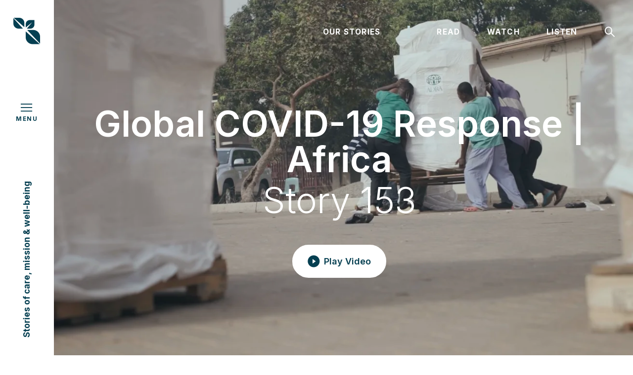

--- FILE ---
content_type: text/html; charset=UTF-8
request_url: https://www.adventisthealthstory.org/story/global-covid-19-response-africa
body_size: 12055
content:
<!DOCTYPE html>
<html lang="en" dir="ltr" prefix="content: http://purl.org/rss/1.0/modules/content/  dc: http://purl.org/dc/terms/  foaf: http://xmlns.com/foaf/0.1/  og: http://ogp.me/ns#  rdfs: http://www.w3.org/2000/01/rdf-schema#  schema: http://schema.org/  sioc: http://rdfs.org/sioc/ns#  sioct: http://rdfs.org/sioc/types#  skos: http://www.w3.org/2004/02/skos/core#  xsd: http://www.w3.org/2001/XMLSchema# ">
  <head>
          <script src="https://cmp.osano.com/AzqBp5UVGfDEQ47fD/a232164e-4aca-43fb-a2a7-45c4a144142b/osano.js"></script>
        <link href="https://fonts.googleapis.com/css2?family=Inter:wght@300;400;500;600;700" rel="stylesheet">
    <link rel="preload" href="/themes/custom/adventisthealthstory/fonts/icomoon.woff?bx1wo3" as="font" type="font/woff" crossorigin="anonymous">
    <meta charset="utf-8" />
<meta name="description" content="John Schroer: During the pandemic, Adventist Health had the opportunity to partner with ADRA International to give relief supplies, specifically PPE, worldwide, but focusing in on six countries in Africa, as well. Dr." />
<link rel="canonical" href="https://www.adventisthealthstory.org/story/global-covid-19-response-africa" />
<link rel="image_src" href="https://www.adventisthealthstory.org/sites/default/files/styles/max_2500x2500/public/2023/01/screen_shot_2023-01-20_at_5.24.43_pm.jpg?itok=Bu4Jkp0h" />
<meta property="og:site_name" content="Adventist Health Story" />
<meta property="og:url" content="https://www.adventisthealthstory.org/story/global-covid-19-response-africa" />
<meta property="og:title" content="Global COVID-19 Response | Africa" />
<meta property="og:description" content="John Schroer: During the pandemic, Adventist Health had the opportunity to partner with ADRA International to give relief supplies, specifically PPE, worldwide, but focusing in on six countries in Africa, as well. Dr." />
<meta property="og:image" content="https://www.adventisthealthstory.org/sites/default/files/styles/max_2500x2500/public/2023/01/screen_shot_2023-01-20_at_5.24.43_pm.jpg?itok=Bu4Jkp0h" />
<meta property="og:video" content="https://vimeo.com/763874193" />
<meta name="twitter:card" content="summary_large_image" />
<meta name="Generator" content="Drupal 10 (https://www.drupal.org)" />
<meta name="MobileOptimized" content="width" />
<meta name="HandheldFriendly" content="true" />
<meta name="viewport" content="width=device-width, initial-scale=1.0" />
<link rel="icon" href="/sites/default/files/ah-favicon.ico" type="image/vnd.microsoft.icon" />

    <title>Global COVID-19 Response | Africa | Adventist Health Story</title>
    <link rel="stylesheet" media="all" href="/sites/default/files/css/css_qAN1mWuy53rF5bUm6xi1dANSDtIjfYmcm9HVDmaR6iw.css?delta=0&amp;language=en&amp;theme=adventisthealthstory&amp;include=[base64]" />
<link rel="stylesheet" media="all" href="/sites/default/files/css/css_WVBbegNDZkc-Vmn5exe_L-gT3ks8wOr24RHi7PO_APo.css?delta=1&amp;language=en&amp;theme=adventisthealthstory&amp;include=[base64]" />
<link rel="stylesheet" media="all" href="/sites/default/files/css/css_GwJm2NGPm4urb2B1H3FxuSVh3nuLvw2qc06GU8KJsgY.css?delta=2&amp;language=en&amp;theme=adventisthealthstory&amp;include=[base64]" />
<link rel="stylesheet" media="all" href="/sites/default/files/css/css_zvK9J_j8ke_IMrD_9ZKbV4pW5yVi9G3-mL2zgPfdP1k.css?delta=3&amp;language=en&amp;theme=adventisthealthstory&amp;include=[base64]" />
<link rel="stylesheet" media="all" href="/sites/default/files/css/css_9SVB3Qpx3cLeH5DZdcMx8i8HByp-YQgqm2TiP-4O4LY.css?delta=4&amp;language=en&amp;theme=adventisthealthstory&amp;include=[base64]" />

    <script src="/themes/custom/adventisthealthstory/js/vendor/alpine.min.js?v=2.8.0" type="module"></script>

  </head>
  <body>
        <a href="#main-content" class="visually-hidden focusable">
      Skip to main content
    </a>
    
      <div class="dialog-off-canvas-main-canvas" data-off-canvas-main-canvas>
    
<div class="layout-container min-h-screen flex flex-col">

  <header class="pattern__header pattern__header--light relative" role="banner"  x-data="{ open: false, sticky: false, scroll() { this.sticky = window.scrollY > this.$refs.menuToggle.offsetHeight; } }">
  <div
    class="pattern__header__topbar load-hidden c-container c-container--gap-bar-16 max-w-none lg:ml-46 mr-16 absolute inset-x-0 top-0 z-10 hidden lg:flex items-center justify-between h-36">
    <a href="/" class="hidden">
      <svg class="pattern__branding pattern__branding--light block" width="247" height="27">
  <title>Adventist Health Story</title>
  <use href="/themes/custom/adventisthealthstory/logo.svg#logo" style="--logo_fill: #fff;" width="100%" height="100%"></use>
</svg>

    </a>
    <div class="pattern__header__topbar__quick_links ml-auto hidden">
          <nav class="pattern__quick-links pattern__quick-links--light" role="navigation">
    <ul class="flex text-4.25 font-bold tracking-wider uppercase space-x-15 text-white">
                                      <li><a class="no-underline transition-colors hover:text-green-confetti" href="/story">Our Stories</a></li>
                                        <li><span class="menu-link--divider inline-block bg-green-tiara">&nbsp;</span></li>
                                        <li><a class="no-underline transition-colors hover:text-green-confetti" href="/story?type%5B1%5D=1">Read</a></li>
                                        <li><a class="no-underline transition-colors hover:text-green-confetti" href="/story?type%5B2%5D=2">Watch</a></li>
                                        <li><a class="no-underline transition-colors hover:text-green-confetti" href="/story?type%5B3%5D=3">Listen</a></li>
                    <li><button x-data class="absolute transform top-1/2 -translate-y-1/2 -ml-3.5 p-3.5 text-6 transition-colors hover:text-green-confetti" @click="window.location.href = '/story?f=1#main-content';"><span class="sr-only">Search</span><i class="c-icon c-icon--search"></i></button></li>
    </ul>
  </nav>

    </div>
  </div>
  <div x-on:scroll.window="scroll()"
       class="pattern__header__sidebar js-navbar relative lg:fixed lg:left-0 lg:inset-y-0 z-40 lg:w-30 lg:flex lg:flex-col lg:items-center lg:justify-between lg:px-5 lg:py-10">
    <a class="no-underline ah-brand text-green-teal hover:text-green-confetti absolute lg:static top-4 right-6"
       href="/">
      <i class="c-icon c-icon--logo hidden lg:block text-14.75"></i>
      <svg class="pattern__branding pattern__branding--full_light block lg:hidden h-14">
  <title>Adventist Health Story</title>
  <use href="/themes/custom/adventisthealthstory/logo.svg#logo_full" style="--logo_fill: #fff;" width="100%" height="100%"></use>
</svg>

    </a>
    <button @click="open = true; document.body.classList.add('noscroll');"
            x-ref="menuToggle"
            class="pattern__header__sidebar__toggle lg:static left-0 w-15 lg:my-10 lg:bg-transparent hover:text-green-teal-light transition-colors"
            :class="{ 'h-15': !sticky, 'h-[67px]': sticky, 'bg-white': sticky, 'absolute': !sticky, 'fixed': sticky, 'top-0': sticky, 'top-6': !sticky, 'text-white lg:text-current': !sticky }">
      <i class="c-icon c-icon--bars block text-3.5 lg:text-4.75 lg:mb-2.5"></i>
      <span class="hidden lg:block text-3.25 tracking-widest font-bold leading-none uppercase">Menu</span>
    </button>
          <div class="hidden lg:block text-4.75 font-bold leading-snug writing-mode-vertical transform rotate-180">
        Stories of care, mission &amp; well-being
      </div>
      </div>
  <div :class="{ 'translate-x-full': open }"
       class="pattern__header__slideout js-navbar__content fixed z-50 inset-y-0 -left-full w-full transform transition-transform bg-white bg-opacity-95 backdrop-filter backdrop-blur-xl overflow-y-auto">
    <div class="relative h-full">
      <a
        class="absolute top-4 lg:top-10 hover:text-green-teal-light lg:left-7.5 right-6 lg:right-auto text-14.75 no-underline"
        href="/">
        <i class="c-icon c-icon--logo hidden lg:block"></i>
        <svg class="pattern__branding pattern__branding--full block lg:hidden h-14">
  <title>Adventist Health Story</title>
  <use href="/themes/custom/adventisthealthstory/logo.svg#logo_full" width="100%" height="100%"></use>
</svg>

      </a>
      <button @click="open = false; document.body.classList.remove('noscroll');"
              class="pattern__header__slideout__close absolute top-6 lg:top-14 left-0 lg:right-10 left-0 lg:left-auto lg:mb-10 w-15 h-15 text-4.5 lg:text-8 hover:text-green-teal-light transition-colors">
        <i class="c-icon c-icon--times block"></i>
      </button>
      <div class="flex flex-col items-center justify-center min-h-full">
        <div class="h-32 w-full"></div>
        <div class="max-w-360 w-full px-6">
              <div class="pattern__primary-menu">
    <div class="block sm:hidden">
      <div class="pattern__search_input relative mt-2.5 lg:mt-4 mb-6 w-full" x-data="{ 'url': new URL('/story', 'https://www.adventisthealthstory.org') }">
  <div class="relative">
    <input type="text" class="border border-solid border-gull-gray" placeholder="Search by keyword" x-ref="globalSearchBox" @keydown.enter="$refs.globalSearchSubmit.click()">
    <button class="absolute top-1/2 right-2 transform -translate-y-1/2 p-3.5 text-6.75 lg:text-8 leading-4" x-ref="globalSearchSubmit" @click="url.searchParams.set('search', Drupal.checkPlain($refs.globalSearchBox.value)); window.location.href = url.toString();"><span class="sr-only">Search</span><i class="c-icon c-icon--search"></i></button>
  </div>
</div>

    </div>
            <div class="flex items-center justify-between">
                      <a class="block text-8.75 lg:text-11.25 hover:text-green-teal-light font-bold leading-tight no-underline" href="/story">Our Stories</a>
            <div class="hidden sm:block min-w-1/2">
        <div class="pattern__search_input relative mt-2.5 lg:mt-4 mb-6 w-full" x-data="{ 'url': new URL('/story', 'https://www.adventisthealthstory.org') }">
  <div class="relative">
    <input type="text" class="border border-solid border-gull-gray" placeholder="Search by keyword" x-ref="globalSearchBox" @keydown.enter="$refs.globalSearchSubmit.click()">
    <button class="absolute top-1/2 right-2 transform -translate-y-1/2 p-3.5 text-6.75 lg:text-8 leading-4" x-ref="globalSearchSubmit" @click="url.searchParams.set('search', Drupal.checkPlain($refs.globalSearchBox.value)); window.location.href = url.toString();"><span class="sr-only">Search</span><i class="c-icon c-icon--search"></i></button>
  </div>
</div>

      </div>
    </div>
    <nav class="sm:grid sm:grid-cols-2 md:grid-cols-3 lg:grid-cols-4 sm:gap-x-6 lg:gap-x-8 gap-y-13 sm:pt-3 lg:pt-18 mb-14 lg:mb-16 space-y-13 sm:space-y-0" role="navigation">
                                                            <div
              class="text-6.5 lg:text-8.75 font-light leading-tight pt-3 sm:pt-0 border-t sm:border-0 border-green-teal">
                              <span class="inline-block no-underline font-bold mb-2.5 lg:mb-4">Format</span>
                                            <ul class="space-y-2.5 lg:space-y-4">
                                                          <li>
                                              <a class="no-underline hover:text-green-teal-light"
                          href="/story?type%5B1%5D=1">Read</a>
                                          </li>
                                                          <li>
                                              <a class="no-underline hover:text-green-teal-light"
                          href="/story?type%5B2%5D=2">Watch</a>
                                          </li>
                                                          <li>
                                              <a class="no-underline hover:text-green-teal-light"
                          href="/story?type%5B3%5D=3">Listen</a>
                                          </li>
                                  </ul>
                          </div>
                                                                <div
              class="text-6.5 lg:text-8.75 font-light leading-tight pt-3 sm:pt-0 border-t sm:border-0 border-green-teal">
                              <span class="inline-block no-underline font-bold mb-2.5 lg:mb-4">Values</span>
                                            <ul class="space-y-2.5 lg:space-y-4 columns-2 md:gap-20 md:w-max">
                                                          <li>
                                              <a class="no-underline hover:text-green-teal-light"
                          href="/story?values%5B226%5D=226">Be a force for good</a>
                                          </li>
                                                          <li>
                                              <a class="no-underline hover:text-green-teal-light"
                          href="/story?values%5B231%5D=231">Be a mission owner</a>
                                          </li>
                                                          <li>
                                              <a class="no-underline hover:text-green-teal-light"
                          href="/story?values%5B246%5D=246">Be brilliant</a>
                                          </li>
                                                          <li>
                                              <a class="no-underline hover:text-green-teal-light"
                          href="/story?values%5B241%5D=241">Be curious</a>
                                          </li>
                                                          <li>
                                              <a class="no-underline hover:text-green-teal-light"
                          href="/story?values%5B221%5D=221">Be love</a>
                                          </li>
                                                          <li>
                                              <a class="no-underline hover:text-green-teal-light"
                          href="/story?values%5B236%5D=236">Be welcoming</a>
                                          </li>
                                  </ul>
                          </div>
                            </nav>
  </div>

              <nav class="pattern__secondary-menu" role="navigation">
    <ul class="sm:flex sm:gap-10 sm:flex-wrap sm:items-center sm:pt-3 lg:pt-16 sm:border-t sm:border-green-teal text-5.5 lg:text-6 leading-tight space-y-2.5 sm:space-y-0">
                                      <li><a class="no-underline hover:text-green-teal-light" href="/about">About</a></li>
                                        <li><a class="no-underline hover:text-green-teal-light" href="/our-values">Our Values</a></li>
                                        <li><a class="no-underline hover:text-green-teal-light" href="/connect-us">Connect</a></li>
                                        <li><a target="_blank" class="no-underline hover:text-green-teal-light" href="https://www.adventisthealth.org/">adventisthealth.org</a></li>
                                        <li><a class="no-underline hover:text-green-teal-light" href="/story-contributors">For Story Contributors</a></li>
                                        <li class="lg:ml-auto"><a class="button inline-block no-underline font-bold text-4.5 lg:text-5 leading-snug tracking-widest uppercase text-center bg-green-confetti hover:bg-green-teal hover:text-white rounded-sm p-7 w-full" href="/form/submit-your-story">Share your story</a></li>
                  </ul>
  </nav>

        </div>
        <div class="flex-1 max-h-32 min-h-7 w-full"></div>
      </div>
    </div>
  </div>
</header>


  <main role="main" class="flow-root flex-1">

    <a id="main-content" tabindex="-1"></a>
    <div class="layout-content">
        <div>
    <div data-drupal-messages-fallback class="hidden"></div><div id="block-adventisthealthstory-content">
  
    
      <article class="node node--type-story node--view-mode-full ds-1col clearfix">

  

        

<div class="pattern__hero pattern__hero--default b-hero-image">
  <div class="relative min-h-129 lg:h-238 lg:max-h-screen flex items-center">
    <div class="absolute inset-0 lg:left-30">
      
  <figure class="pattern__image relative inset-0 w-full h-full">
  
    <img loading="lazy" src="[data-uri]" width="2500" height="1319" alt="PPE delivery" x-data="{ threshold: 100, manualDimensionsInit: 0}" data-src="https://res.cloudinary.com/adventist-health/image/fetch/f_auto,q_auto,dpr_auto,w_auto,h_auto,c_fill,g_auto:subject/https://www.adventisthealthstory.org/sites/default/files/styles/max_2500x2500/public/2023/01/screen_shot_2023-01-20_at_5.24.43_pm.jpg%3Fitok%3DBu4Jkp0h" x-init="cloudinaryFetchInitDimensions($el, threshold, manualDimensionsInit)" />




</figure>



      
      <div class="absolute inset-0 bg-green-teal bg-opacity-20"></div>
    </div>
    <div class="flex-1 c-container relative py-22 lg:pt-52 lg:pb-36 text-center c-container--w-md">
              <h1 class="text-10 load-hidden lg:text-20 text-white font-semibold leading-none mb-4 lg:mb-10">
          
    Global COVID-19 Response | Africa


                                <br><span class="font-light inline-block mt-1 lg:mt-3">Story 153</span>
                  </h1>
                    <div class="ah-hero-btn-container flex flex-wrap justify-center -mx-2.5">
                      <a class="ah-hero-btn-video load-hidden c-btn c-btn--white c-btn--icon mx-2.5 mt-3.5 lg:mt-5 js-lightbox" href="https://vimeo.com/763874193" data-lightbox='{ "vimeoSrc": "763874193" }'>
              <i class="c-icon c-icon--play-circle text-6.75 -ml-2.5 lg:ml-0 mr-2.5 leading-inherit"></i>
              Play Video
            </a>
                            </div>
          </div>
  </div>
            <div class="relative">
      <div class="absolute inset-0 lg:left-30 bg-green-teal"></div>
      <div class="c-container c-container--w-sm relative py-15 lg:py-24">
                          <div class="flex flex-wrap justify-start items-center -mx-1 -mt-3 mb-3 last:mb-0">
            <div class="text-white mt-3 hidden md:block mr-3 opacity-50">Tags:</div>
                          <a class="pattern__button c-btn c-btn--outline-white c-btn--sm mx-1 mt-3" href="/story?values[221]=221">Be love</a>

                          <a class="pattern__button c-btn c-btn--outline-white c-btn--sm mx-1 mt-3" href="/story?values[226]=226">Be a force for good</a>

                          <a class="pattern__button c-btn c-btn--outline-white c-btn--sm mx-1 mt-3" href="/story?values[231]=231">Be a mission owner</a>

                      </div>
              </div>
    </div>
  </div>
<a id="main-content" class="absolute block -mt-15 lg:mt-0" tabindex="-1"></a>  <div class="c-container c-container--w-sm my-20 md:my-24 lg:my-28">
        <div class="pattern__social_share">
            <div class="mb-5.25 text-center text-4.75 leading-tight text-green-teal font-bold tracking-widest uppercase">Share</div>
    <ul class="flex flex-wrap gap-2 sm:gap-4.5 items-center justify-center transition-colors">
      <li>
        <a x-data=""
           @click.prevent="adventisthealthstoryPatternSocialSharePopup($el.getAttribute('href'), $el.getAttribute('title'), 640, 640);"
           class="block w-12 h-12 text-5.5 sm:w-16 sm:h-16 sm:text-6.5 text-green-teal hover:text-green-confetti no-underline border-3 border-green-teal hover:border-green-confetti rounded-full flex items-center justify-center transition-colors"
           href="https://www.linkedin.com/shareArticle?mini=true&url=https%3A%2F%2Fwww.adventisthealthstory.org%2Fstory%2Fglobal-covid-19-response-africa"
           title="Share to LinkedIn" target="_blank" data-story-type="story video"
           data-nid="1451" data-method="LinkedIn">
          <i class="c-icon c-icon--linkedin-in"></i>
        </a>
      </li>
      <li>
        <a x-data=""
           @click.prevent="adventisthealthstoryPatternSocialSharePopup($el.getAttribute('href'), $el.getAttribute('title'), 640, 640);"
           class="block w-12 h-12 text-5.5 sm:w-16 sm:h-16 sm:text-6.5 text-green-teal hover:text-green-confetti no-underline border-3 border-green-teal hover:border-green-confetti rounded-full flex items-center justify-center transition-colors"
           href="https://twitter.com/intent/tweet/?text=Global%20COVID-19%20Response%20%7C%20Africa&url=https%3A%2F%2Fwww.adventisthealthstory.org%2Fstory%2Fglobal-covid-19-response-africa"
           title="Share to Twitter" target="_blank" data-story-type="story video"
           data-nid="1451" data-method="Twitter">
          <i class="c-icon c-icon--twitter"></i>
        </a>
      </li>
      <li>
        <a x-data=""
           @click.prevent="adventisthealthstoryPatternSocialSharePopup($el.getAttribute('href'), $el.getAttribute('title'), 640, 640);"
           class="block w-12 h-12 text-5.5 sm:w-16 sm:h-16 sm:text-6.5 text-green-teal hover:text-green-confetti no-underline border-3 border-green-teal hover:border-green-confetti rounded-full flex items-center justify-center transition-colors"
           href="https://www.facebook.com/sharer/sharer.php?u=https%3A%2F%2Fwww.adventisthealthstory.org%2Fstory%2Fglobal-covid-19-response-africa&title=Global%20COVID-19%20Response%20%7C%20Africa"
           title="Share to Facebook" target="_blank" data-story-type="story video"
           data-nid="1451" data-method="Facebook">
          <i class="c-icon c-icon--facebook-f"></i>
        </a>
      </li>
      <li>
        <a x-data=""
           @click.prevent="adventisthealthstoryPatternSocialSharePopup($el.getAttribute('href'), $el.getAttribute('title'), 640, 640);"
           class="block w-12 h-12 text-5.5 sm:w-16 sm:h-16 sm:text-6.5 text-green-teal hover:text-green-confetti no-underline border-3 border-green-teal hover:border-green-confetti rounded-full flex items-center justify-center transition-colors"
           href="https://wa.me/?text=https%3A%2F%2Fwww.adventisthealthstory.org%2Fstory%2Fglobal-covid-19-response-africa"
           title="Share to WhatsApp" target="_blank" data-story-type="story video"
           data-nid="1451" data-method="WhatsApp">
          <i class="c-icon c-icon--whatsapp"></i>
        </a>
      </li>
      <li>
        <a href="/form/email-this-story?story=1451"
           class="webform-dialog flex md:hidden w-12 h-12 text-5.5 sm:w-16 sm:h-16 sm:text-6.5 text-green-teal hover:text-green-confetti no-underline border-3 border-green-teal hover:border-green-confetti rounded-full items-center justify-center transition-colors"
           data-dialog-options="{&quot;width&quot;:&quot;100vw&quot;}" title="Email this story"
           data-story-type="story video" data-nid="1451" data-method="Email">
          <i class="c-icon c-icon--email"></i>
        </a>
        <a href="/form/email-this-story?story=1451"
           class="webform-dialog hidden md:flex w-12 h-12 text-5.5 sm:w-16 sm:h-16 sm:text-6.5 text-green-teal hover:text-green-confetti no-underline border-3 border-green-teal hover:border-green-confetti rounded-full items-center justify-center transition-colors"
           data-dialog-options="{&quot;width&quot;:662}" title="Email this story"
           data-story-type="story video" data-nid="1451" data-method="Email">
          <i class="c-icon c-icon--email"></i>
        </a>
      </li>
      <li>
        <button
          class="pattern__social_share__copy block w-12 h-12 text-5.5 sm:w-16 sm:h-16 sm:text-6.5 text-green-teal hover:text-green-confetti no-underline border-3 border-green-teal hover:border-green-confetti rounded-full flex items-center justify-center transition-colors"
          title="Copy URL" data-story-type="story video" data-nid="1451" data-method="Copy">
          <i class="c-icon c-icon--copy"></i>
        </button>
      </li>
    </ul>
  </div>

  </div>
  
<div  class="content-wrapper my-20 md:my-24 lg:my-28 first:mt-34 md:first:mt-44 lg:first:mt-60 last:mb-16 md:last:mb-36 lg:last:mb-56">
                        <div class="pattern__body c-container c-container--w-sm">
                      <p><span><span><strong><span><span><span>John Schroer:</span></span></span></strong><span><span><span> During the pandemic, Adventist Health had the opportunity to partner with ADRA International to give relief supplies, specifically PPE, worldwide, but focusing in on six countries in Africa, as well.</span></span></span></span></span></p>

<p><span><span><strong><span><span><span>Dr. William Yaw-Kpakpo Brown:</span></span></span></strong><span><span><span> Since the onset of COVID-19, ADRA Ghana and ADRA International have been working together to ensure that we support our facilities with the requested medical items that they will need.</span></span></span></span></span></p>

<p><span><span><strong><span><span><span>Dr. Kwabena Owusu-Asante:</span></span></span></strong><span><span><span> Talking about COVID-19 and Ghana, and the Ghana Adventist Health Services specifically, it hit us all quite hard because our system was not really configured to deal with rapid turnover of especially consumables and personal protective equipment because everybody was scared, everybody was afraid, everybody was trying to protect themselves as much as possible. And we also needed to get our staff to have the confidence that they were well enough protected in order to go out and deliver their services. Prices shot up in multiples, and so, even acquiring them was so difficult.</span></span></span></span></span></p>

<p><span><span><strong><span><span><span>Justin Freed:</span></span></span></strong><span><span><span> I think it all started when John Troy reached out to me and he asked if we had PPE we can donate for whether it was a Mexico mission trip or Africa, and we spent some time in my office talking about what we could do. We were able to put together a package to donate to those mission projects. Professionally, it's really been gratifying to be able to do more than just your day-to-day workaround inventory and strategy around supply chain within the markets to using those same skill sets and applying it to countries in need, communities in need.</span></span></span></span></span></p>

<p><span><span><strong><span><span><span>Dr. Kwabena Owusu-Asante:</span></span></span></strong><span><span><span> The greater problem that we typically have with our partners when they help us is that help comes once, we get used to the high level of support, and then the ladder is pulled out and we are left on top of the tree. And so, I'll say that it is very helpful for us [to have] a sustainable, ongoing, lasting relationship with our partners.</span></span></span></span></span></p>

<p><span><span><strong><span><span><span>John Schroer:</span></span></span></strong><span><span><span> Through this collaborative partnership, we were able to provide not only these needed PPE supplies, but we are also able to strengthen our strategic alliance with ADRA International and be able to build a platform and a process to be able to guide more supplies for the long-term into these same countries.</span></span></span></span></span></p>

<p><span><span><strong><span><span><span>Dr. William Yaw-Kpakpo Brown:</span></span></span></strong><span><span><span> We received a container worth almost $600,000 of medical supplies and we share that amongst 31 facilities. This time, also, a collaborative effort between ADRA International and Adventist Health, and then ADRA Ghana. And we teamed up with Ghana Adventist Health Service, GAHS, to provide them with this kind of support.</span></span></span></span></span></p>

<p><span><span><strong><span><span><span>Justin Freed:</span></span></span></strong><span><span><span> Through Adventist Health, we're primarily focused on our communities where our markets and clinics are based. We're able to expand that into countries and other locations in greater need. And utilizing the skill sets and abilities we have in supply chain is really gratifying. And I know our team in supply chain really gets excited about the ability to impact our mission's program just beyond the four walls of our hospitals and our clinics. So it's really meaningful to what we do.</span></span></span></span></span></p>
            
</div>


            
  </div>                    <div class="views-element-container"><div class="js-view-dom-id-edb004eb87b911fcbed7aec07ff7400a053e9e8cf7558d0d30d54a60a3e5be26 b-card-carousel my-20 md:my-34 lg:my-48">
  
  

  
  
  

  <div class="pattern__carousel">
  <div class="c-container mb-8 lg:mb-12">
    <div class="flex flex-wrap items-center justify-between -mx-3">
      <h2 class="text-7 lg:text-12 leading-tight font-normal my-0 px-3">Related stories</h2>
          </div>
  </div>
<div class="js-card-carousel c-container max-w-none mr-0 -my-6">



    <div class="overflow-hidden -ml-6 pl-6 py-6 flex relative">
      <button class="js-card-carousel__control invisible swiper-button-prev c-control relative z-10 flex-shrink-0 -left-3.5 lg:-left-6 mr-1.5 mt-36 md:mt-32 lg:mt-56">
        <i class="c-icon c-icon--arrow-left text-base"><span class="sr-only">prev</span></i>
      </button>
      <div class="js-card-carousel__container invisible max-w-360 min-w-0 flex-1 -ml-14 lg:-ml-18">
        <div class="swiper-container overflow-visible z-auto">
          <div class="swiper-wrapper z-auto">
            



  
    <a class="pattern__card pattern__card--slide swiper-slide h-auto group rounded-lg overflow-hidden flex flex-col shadow-lg no-underline" href="https://www.adventisthealthstory.org/story/todd-reese">
  <div class="bg-green-teal h-67 md:h-80 lg:h-107 relative">
    
  <figure class="pattern__image relative inset-0 w-full h-full">
  
    <img loading="lazy" src="[data-uri]" width="1666" height="2500" alt="Todd Reese" x-data="{ threshold: 100, manualDimensionsInit: 0}" data-src="https://res.cloudinary.com/adventist-health/image/fetch/f_auto,q_auto,dpr_auto,w_auto,h_auto,c_fill,g_auto:subject/https://www.adventisthealthstory.org/sites/default/files/styles/max_2500x2500/public/2024/09/5b9a8606-2.jpg%3Fitok%3D4xQGucPT" x-init="cloudinaryFetchInitDimensions($el, threshold, manualDimensionsInit)" />




</figure>



  </div>
  <div class="flex-1 relative bg-white p-5 lg:p-8 min-h-18.5 lg:min-h-30">
    <div class="text-5 lg:text-6.5 leading-dense font-normal my-0 invisible line-clamp-2">
      
    Todd Reese


    </div>
    <div class="absolute inset-x-0 bottom-0 p-5 lg:p-8 bg-white flex flex-col justify-center min-h-full">
      <h3 class="text-5 lg:text-6.5 text-green-teal hover:text-green-teal-light line-clamp-2 leading-6 lg:leading-8 transition-colors font-normal my-0">
        
    Todd Reese


      </h3>
      <div class="max-h-0 group-hover:max-h-24 overflow-hidden transition-max-height duration-500">
        <div class="h-px bg-green-iceberg mt-7 mb-4.5"></div>
        <div class="text-4.5 lg:text-5.5 text-green-teal hover:text-green-teal transition-all font-medium lg:font-semibold leading-snug inline-flex items-center">
          <i class="c-icon c-icon--plus-circle text-5.75 mr-3.5"></i>
          <span class="hover:text-green-teal hover:bg-green-confetti transition-all">Experience this story</span>
        </div>
      </div>
    </div>
  </div>
</a>



  

  
    <a class="pattern__card pattern__card--slide swiper-slide h-auto group rounded-lg overflow-hidden flex flex-col shadow-lg no-underline" href="https://www.adventisthealthstory.org/story/mark-mitchelson">
  <div class="bg-green-teal h-67 md:h-80 lg:h-107 relative">
    
  <figure class="pattern__image relative inset-0 w-full h-full">
  
    <img loading="lazy" src="[data-uri]" width="2000" height="2500" alt="Mark Mitchelson" x-data="{ threshold: 100, manualDimensionsInit: 0}" data-src="https://res.cloudinary.com/adventist-health/image/fetch/f_auto,q_auto,dpr_auto,w_auto,h_auto,c_fill,g_auto:subject/https://www.adventisthealthstory.org/sites/default/files/styles/max_2500x2500/public/2024/08/mark_mitchelson-02-large.jpg%3Fitok%3DUwRVBSRw" x-init="cloudinaryFetchInitDimensions($el, threshold, manualDimensionsInit)" />




</figure>



  </div>
  <div class="flex-1 relative bg-white p-5 lg:p-8 min-h-18.5 lg:min-h-30">
    <div class="text-5 lg:text-6.5 leading-dense font-normal my-0 invisible line-clamp-2">
      
    Mark Mitchelson


    </div>
    <div class="absolute inset-x-0 bottom-0 p-5 lg:p-8 bg-white flex flex-col justify-center min-h-full">
      <h3 class="text-5 lg:text-6.5 text-green-teal hover:text-green-teal-light line-clamp-2 leading-6 lg:leading-8 transition-colors font-normal my-0">
        
    Mark Mitchelson


      </h3>
      <div class="max-h-0 group-hover:max-h-24 overflow-hidden transition-max-height duration-500">
        <div class="h-px bg-green-iceberg mt-7 mb-4.5"></div>
        <div class="text-4.5 lg:text-5.5 text-green-teal hover:text-green-teal transition-all font-medium lg:font-semibold leading-snug inline-flex items-center">
          <i class="c-icon c-icon--plus-circle text-5.75 mr-3.5"></i>
          <span class="hover:text-green-teal hover:bg-green-confetti transition-all">Experience this story</span>
        </div>
      </div>
    </div>
  </div>
</a>



  

  
    <a class="pattern__card pattern__card--slide swiper-slide h-auto group rounded-lg overflow-hidden flex flex-col shadow-lg no-underline" href="https://www.adventisthealthstory.org/story/milad-pezeshki">
  <div class="bg-green-teal h-67 md:h-80 lg:h-107 relative">
    
  <figure class="pattern__image relative inset-0 w-full h-full">
  
    <img loading="lazy" src="[data-uri]" width="1666" height="2500" alt="Milad Pezeshki" x-data="{ threshold: 100, manualDimensionsInit: 0}" data-src="https://res.cloudinary.com/adventist-health/image/fetch/f_auto,q_auto,dpr_auto,w_auto,h_auto,c_fill,g_auto:subject/https://www.adventisthealthstory.org/sites/default/files/styles/max_2500x2500/public/2024/08/5b9a8318-2.jpg%3Fitok%3DCH-nyXTb" x-init="cloudinaryFetchInitDimensions($el, threshold, manualDimensionsInit)" />




</figure>



  </div>
  <div class="flex-1 relative bg-white p-5 lg:p-8 min-h-18.5 lg:min-h-30">
    <div class="text-5 lg:text-6.5 leading-dense font-normal my-0 invisible line-clamp-2">
      
    Milad Pezeshki


    </div>
    <div class="absolute inset-x-0 bottom-0 p-5 lg:p-8 bg-white flex flex-col justify-center min-h-full">
      <h3 class="text-5 lg:text-6.5 text-green-teal hover:text-green-teal-light line-clamp-2 leading-6 lg:leading-8 transition-colors font-normal my-0">
        
    Milad Pezeshki


      </h3>
      <div class="max-h-0 group-hover:max-h-24 overflow-hidden transition-max-height duration-500">
        <div class="h-px bg-green-iceberg mt-7 mb-4.5"></div>
        <div class="text-4.5 lg:text-5.5 text-green-teal hover:text-green-teal transition-all font-medium lg:font-semibold leading-snug inline-flex items-center">
          <i class="c-icon c-icon--plus-circle text-5.75 mr-3.5"></i>
          <span class="hover:text-green-teal hover:bg-green-confetti transition-all">Experience this story</span>
        </div>
      </div>
    </div>
  </div>
</a>



  

  
    <a class="pattern__card pattern__card--slide swiper-slide h-auto group rounded-lg overflow-hidden flex flex-col shadow-lg no-underline" href="https://www.adventisthealthstory.org/story/somos-we-are">
  <div class="bg-green-teal h-67 md:h-80 lg:h-107 relative">
    
  <figure class="pattern__image relative inset-0 w-full h-full">
  
    <img loading="lazy" src="[data-uri]" width="2500" height="1406" alt="Hands in Cherries" x-data="{ threshold: 100, manualDimensionsInit: 0}" data-src="https://res.cloudinary.com/adventist-health/image/fetch/f_auto,q_auto,dpr_auto,w_auto,h_auto,c_fill,g_auto:subject/https://www.adventisthealthstory.org/sites/default/files/styles/max_2500x2500/public/2024/07/cherries.jpg%3Fitok%3DUCvRybFj" x-init="cloudinaryFetchInitDimensions($el, threshold, manualDimensionsInit)" />




</figure>



  <div class="pattern__background_video absolute inset-0 w-full h-full hidden lg:block">
  
  <video  autoplay="autoplay" loop="loop" muted="muted" playsinline width="640" height="480">
      <source  src="/sites/default/files/2024-07/ahcg_somos_silent_trailer.mp4" type="video/mp4" />
  </video>


</div>



  </div>
  <div class="flex-1 relative bg-white p-5 lg:p-8 min-h-18.5 lg:min-h-30">
    <div class="text-5 lg:text-6.5 leading-dense font-normal my-0 invisible line-clamp-2">
      
    Somos | &quot;We Are&quot;


    </div>
    <div class="absolute inset-x-0 bottom-0 p-5 lg:p-8 bg-white flex flex-col justify-center min-h-full">
      <h3 class="text-5 lg:text-6.5 text-green-teal hover:text-green-teal-light line-clamp-2 leading-6 lg:leading-8 transition-colors font-normal my-0">
        
    Somos | &quot;We Are&quot;


      </h3>
      <div class="max-h-0 group-hover:max-h-24 overflow-hidden transition-max-height duration-500">
        <div class="h-px bg-green-iceberg mt-7 mb-4.5"></div>
        <div class="text-4.5 lg:text-5.5 text-green-teal hover:text-green-teal transition-all font-medium lg:font-semibold leading-snug inline-flex items-center">
          <i class="c-icon c-icon--plus-circle text-5.75 mr-3.5"></i>
          <span class="hover:text-green-teal hover:bg-green-confetti transition-all">Experience this story</span>
        </div>
      </div>
    </div>
  </div>
</a>



  

  
    <a class="pattern__card pattern__card--slide swiper-slide h-auto group rounded-lg overflow-hidden flex flex-col shadow-lg no-underline" href="https://www.adventisthealthstory.org/story/sarah-gutierrez">
  <div class="bg-green-teal h-67 md:h-80 lg:h-107 relative">
    
  <figure class="pattern__image relative inset-0 w-full h-full">
  
    <img loading="lazy" src="[data-uri]" width="1667" height="2500" alt="Sarah Gutierrez" x-data="{ threshold: 100, manualDimensionsInit: 0}" data-src="https://res.cloudinary.com/adventist-health/image/fetch/f_auto,q_auto,dpr_auto,w_auto,h_auto,c_fill,g_auto:subject/https://www.adventisthealthstory.org/sites/default/files/styles/max_2500x2500/public/2024/07/sarah_gutierrez_-_2.jpg%3Fitok%3DB_BRIWJd" x-init="cloudinaryFetchInitDimensions($el, threshold, manualDimensionsInit)" />




</figure>



  </div>
  <div class="flex-1 relative bg-white p-5 lg:p-8 min-h-18.5 lg:min-h-30">
    <div class="text-5 lg:text-6.5 leading-dense font-normal my-0 invisible line-clamp-2">
      
    Sarah Gutierrez


    </div>
    <div class="absolute inset-x-0 bottom-0 p-5 lg:p-8 bg-white flex flex-col justify-center min-h-full">
      <h3 class="text-5 lg:text-6.5 text-green-teal hover:text-green-teal-light line-clamp-2 leading-6 lg:leading-8 transition-colors font-normal my-0">
        
    Sarah Gutierrez


      </h3>
      <div class="max-h-0 group-hover:max-h-24 overflow-hidden transition-max-height duration-500">
        <div class="h-px bg-green-iceberg mt-7 mb-4.5"></div>
        <div class="text-4.5 lg:text-5.5 text-green-teal hover:text-green-teal transition-all font-medium lg:font-semibold leading-snug inline-flex items-center">
          <i class="c-icon c-icon--plus-circle text-5.75 mr-3.5"></i>
          <span class="hover:text-green-teal hover:bg-green-confetti transition-all">Experience this story</span>
        </div>
      </div>
    </div>
  </div>
</a>



  

  
    <a class="pattern__card pattern__card--slide swiper-slide h-auto group rounded-lg overflow-hidden flex flex-col shadow-lg no-underline" href="https://www.adventisthealthstory.org/story/cory-ferrier">
  <div class="bg-green-teal h-67 md:h-80 lg:h-107 relative">
    
  <figure class="pattern__image relative inset-0 w-full h-full">
  
    <img loading="lazy" src="[data-uri]" width="2000" height="2500" alt="Cory Ferrier" x-data="{ threshold: 100, manualDimensionsInit: 0}" data-src="https://res.cloudinary.com/adventist-health/image/fetch/f_auto,q_auto,dpr_auto,w_auto,h_auto,c_fill,g_auto:subject/https://www.adventisthealthstory.org/sites/default/files/styles/max_2500x2500/public/2024/08/cory_ferrier_sept_2022.jpg%3Fitok%3DUH5eNZqm" x-init="cloudinaryFetchInitDimensions($el, threshold, manualDimensionsInit)" />




</figure>



  </div>
  <div class="flex-1 relative bg-white p-5 lg:p-8 min-h-18.5 lg:min-h-30">
    <div class="text-5 lg:text-6.5 leading-dense font-normal my-0 invisible line-clamp-2">
      
    Cory Ferrier


    </div>
    <div class="absolute inset-x-0 bottom-0 p-5 lg:p-8 bg-white flex flex-col justify-center min-h-full">
      <h3 class="text-5 lg:text-6.5 text-green-teal hover:text-green-teal-light line-clamp-2 leading-6 lg:leading-8 transition-colors font-normal my-0">
        
    Cory Ferrier


      </h3>
      <div class="max-h-0 group-hover:max-h-24 overflow-hidden transition-max-height duration-500">
        <div class="h-px bg-green-iceberg mt-7 mb-4.5"></div>
        <div class="text-4.5 lg:text-5.5 text-green-teal hover:text-green-teal transition-all font-medium lg:font-semibold leading-snug inline-flex items-center">
          <i class="c-icon c-icon--plus-circle text-5.75 mr-3.5"></i>
          <span class="hover:text-green-teal hover:bg-green-confetti transition-all">Experience this story</span>
        </div>
      </div>
    </div>
  </div>
</a>



  

  
    <a class="pattern__card pattern__card--slide swiper-slide h-auto group rounded-lg overflow-hidden flex flex-col shadow-lg no-underline" href="https://www.adventisthealthstory.org/story/central-coast-service-area-celebration-event">
  <div class="bg-green-teal h-67 md:h-80 lg:h-107 relative">
    
  <figure class="pattern__image relative inset-0 w-full h-full">
  
    <img loading="lazy" src="[data-uri]" width="2500" height="1667" alt="Ribbon Cutting" x-data="{ threshold: 100, manualDimensionsInit: 0}" data-src="https://res.cloudinary.com/adventist-health/image/fetch/f_auto,q_auto,dpr_auto,w_auto,h_auto,c_fill,g_auto:subject/https://www.adventisthealthstory.org/sites/default/files/styles/max_2500x2500/public/2024/07/5B9A5094.jpg%3Fitok%3DatqzUsG5" x-init="cloudinaryFetchInitDimensions($el, threshold, manualDimensionsInit)" />




</figure>



  </div>
  <div class="flex-1 relative bg-white p-5 lg:p-8 min-h-18.5 lg:min-h-30">
    <div class="text-5 lg:text-6.5 leading-dense font-normal my-0 invisible line-clamp-2">
      
    Central Coast Service Area | Celebration Event


    </div>
    <div class="absolute inset-x-0 bottom-0 p-5 lg:p-8 bg-white flex flex-col justify-center min-h-full">
      <h3 class="text-5 lg:text-6.5 text-green-teal hover:text-green-teal-light line-clamp-2 leading-6 lg:leading-8 transition-colors font-normal my-0">
        
    Central Coast Service Area | Celebration Event


      </h3>
      <div class="max-h-0 group-hover:max-h-24 overflow-hidden transition-max-height duration-500">
        <div class="h-px bg-green-iceberg mt-7 mb-4.5"></div>
        <div class="text-4.5 lg:text-5.5 text-green-teal hover:text-green-teal transition-all font-medium lg:font-semibold leading-snug inline-flex items-center">
          <i class="c-icon c-icon--plus-circle text-5.75 mr-3.5"></i>
          <span class="hover:text-green-teal hover:bg-green-confetti transition-all">Experience this story</span>
        </div>
      </div>
    </div>
  </div>
</a>



  

  
    <a class="pattern__card pattern__card--slide swiper-slide h-auto group rounded-lg overflow-hidden flex flex-col shadow-lg no-underline" href="https://www.adventisthealthstory.org/story/mara-bryant">
  <div class="bg-green-teal h-67 md:h-80 lg:h-107 relative">
    
  <figure class="pattern__image relative inset-0 w-full h-full">
  
    <img loading="lazy" src="[data-uri]" width="2000" height="2500" alt="Mara Bryant" x-data="{ threshold: 100, manualDimensionsInit: 0}" data-src="https://res.cloudinary.com/adventist-health/image/fetch/f_auto,q_auto,dpr_auto,w_auto,h_auto,c_fill,g_auto:subject/https://www.adventisthealthstory.org/sites/default/files/styles/max_2500x2500/public/2024/07/m._bryant_operation_executive.jpg%3Fitok%3DaGpuSjVm" x-init="cloudinaryFetchInitDimensions($el, threshold, manualDimensionsInit)" />




</figure>



  </div>
  <div class="flex-1 relative bg-white p-5 lg:p-8 min-h-18.5 lg:min-h-30">
    <div class="text-5 lg:text-6.5 leading-dense font-normal my-0 invisible line-clamp-2">
      
    Mara Bryant


    </div>
    <div class="absolute inset-x-0 bottom-0 p-5 lg:p-8 bg-white flex flex-col justify-center min-h-full">
      <h3 class="text-5 lg:text-6.5 text-green-teal hover:text-green-teal-light line-clamp-2 leading-6 lg:leading-8 transition-colors font-normal my-0">
        
    Mara Bryant


      </h3>
      <div class="max-h-0 group-hover:max-h-24 overflow-hidden transition-max-height duration-500">
        <div class="h-px bg-green-iceberg mt-7 mb-4.5"></div>
        <div class="text-4.5 lg:text-5.5 text-green-teal hover:text-green-teal transition-all font-medium lg:font-semibold leading-snug inline-flex items-center">
          <i class="c-icon c-icon--plus-circle text-5.75 mr-3.5"></i>
          <span class="hover:text-green-teal hover:bg-green-confetti transition-all">Experience this story</span>
        </div>
      </div>
    </div>
  </div>
</a>



  

  
    <a class="pattern__card pattern__card--slide swiper-slide h-auto group rounded-lg overflow-hidden flex flex-col shadow-lg no-underline" href="https://www.adventisthealthstory.org/story/camie-overton">
  <div class="bg-green-teal h-67 md:h-80 lg:h-107 relative">
    
  <figure class="pattern__image relative inset-0 w-full h-full">
  
    <img loading="lazy" src="[data-uri]" width="1711" height="2500" alt="Camie Overton" x-data="{ threshold: 100, manualDimensionsInit: 0}" data-src="https://res.cloudinary.com/adventist-health/image/fetch/f_auto,q_auto,dpr_auto,w_auto,h_auto,c_fill,g_auto:subject/https://www.adventisthealthstory.org/sites/default/files/styles/max_2500x2500/public/2024/05/overton_camie.jpg%3Fitok%3D6SIiKY7p" x-init="cloudinaryFetchInitDimensions($el, threshold, manualDimensionsInit)" />




</figure>



  </div>
  <div class="flex-1 relative bg-white p-5 lg:p-8 min-h-18.5 lg:min-h-30">
    <div class="text-5 lg:text-6.5 leading-dense font-normal my-0 invisible line-clamp-2">
      
    Camie Overton


    </div>
    <div class="absolute inset-x-0 bottom-0 p-5 lg:p-8 bg-white flex flex-col justify-center min-h-full">
      <h3 class="text-5 lg:text-6.5 text-green-teal hover:text-green-teal-light line-clamp-2 leading-6 lg:leading-8 transition-colors font-normal my-0">
        
    Camie Overton


      </h3>
      <div class="max-h-0 group-hover:max-h-24 overflow-hidden transition-max-height duration-500">
        <div class="h-px bg-green-iceberg mt-7 mb-4.5"></div>
        <div class="text-4.5 lg:text-5.5 text-green-teal hover:text-green-teal transition-all font-medium lg:font-semibold leading-snug inline-flex items-center">
          <i class="c-icon c-icon--plus-circle text-5.75 mr-3.5"></i>
          <span class="hover:text-green-teal hover:bg-green-confetti transition-all">Experience this story</span>
        </div>
      </div>
    </div>
  </div>
</a>



  

  
    <a class="pattern__card pattern__card--slide swiper-slide h-auto group rounded-lg overflow-hidden flex flex-col shadow-lg no-underline" href="https://www.adventisthealthstory.org/story/jayant-eldurkar">
  <div class="bg-green-teal h-67 md:h-80 lg:h-107 relative">
    
  <figure class="pattern__image relative inset-0 w-full h-full">
  
    <img loading="lazy" src="[data-uri]" width="1667" height="2500" alt="Jayant Eldurker" x-data="{ threshold: 100, manualDimensionsInit: 0}" data-src="https://res.cloudinary.com/adventist-health/image/fetch/f_auto,q_auto,dpr_auto,w_auto,h_auto,c_fill,g_auto:subject/https://www.adventisthealthstory.org/sites/default/files/styles/max_2500x2500/public/2024/05/jbe_headshot2.jpg%3Fitok%3DzPx2nCvG" x-init="cloudinaryFetchInitDimensions($el, threshold, manualDimensionsInit)" />




</figure>



  </div>
  <div class="flex-1 relative bg-white p-5 lg:p-8 min-h-18.5 lg:min-h-30">
    <div class="text-5 lg:text-6.5 leading-dense font-normal my-0 invisible line-clamp-2">
      
    Jayant Eldurkar


    </div>
    <div class="absolute inset-x-0 bottom-0 p-5 lg:p-8 bg-white flex flex-col justify-center min-h-full">
      <h3 class="text-5 lg:text-6.5 text-green-teal hover:text-green-teal-light line-clamp-2 leading-6 lg:leading-8 transition-colors font-normal my-0">
        
    Jayant Eldurkar


      </h3>
      <div class="max-h-0 group-hover:max-h-24 overflow-hidden transition-max-height duration-500">
        <div class="h-px bg-green-iceberg mt-7 mb-4.5"></div>
        <div class="text-4.5 lg:text-5.5 text-green-teal hover:text-green-teal transition-all font-medium lg:font-semibold leading-snug inline-flex items-center">
          <i class="c-icon c-icon--plus-circle text-5.75 mr-3.5"></i>
          <span class="hover:text-green-teal hover:bg-green-confetti transition-all">Experience this story</span>
        </div>
      </div>
    </div>
  </div>
</a>



  

  
    <a class="pattern__card pattern__card--slide swiper-slide h-auto group rounded-lg overflow-hidden flex flex-col shadow-lg no-underline" href="https://www.adventisthealthstory.org/story/terry-johnsson">
  <div class="bg-green-teal h-67 md:h-80 lg:h-107 relative">
    
  <figure class="pattern__image relative inset-0 w-full h-full">
  
    <img loading="lazy" src="[data-uri]" width="1667" height="2500" alt="Terry Johnnson" x-data="{ threshold: 100, manualDimensionsInit: 0}" data-src="https://res.cloudinary.com/adventist-health/image/fetch/f_auto,q_auto,dpr_auto,w_auto,h_auto,c_fill,g_auto:subject/https://www.adventisthealthstory.org/sites/default/files/styles/max_2500x2500/public/2024/05/terry_johnnson.jpeg%3Fitok%3DPg9sNhFa" x-init="cloudinaryFetchInitDimensions($el, threshold, manualDimensionsInit)" />




</figure>



  </div>
  <div class="flex-1 relative bg-white p-5 lg:p-8 min-h-18.5 lg:min-h-30">
    <div class="text-5 lg:text-6.5 leading-dense font-normal my-0 invisible line-clamp-2">
      
    Terry Johnsson


    </div>
    <div class="absolute inset-x-0 bottom-0 p-5 lg:p-8 bg-white flex flex-col justify-center min-h-full">
      <h3 class="text-5 lg:text-6.5 text-green-teal hover:text-green-teal-light line-clamp-2 leading-6 lg:leading-8 transition-colors font-normal my-0">
        
    Terry Johnsson


      </h3>
      <div class="max-h-0 group-hover:max-h-24 overflow-hidden transition-max-height duration-500">
        <div class="h-px bg-green-iceberg mt-7 mb-4.5"></div>
        <div class="text-4.5 lg:text-5.5 text-green-teal hover:text-green-teal transition-all font-medium lg:font-semibold leading-snug inline-flex items-center">
          <i class="c-icon c-icon--plus-circle text-5.75 mr-3.5"></i>
          <span class="hover:text-green-teal hover:bg-green-confetti transition-all">Experience this story</span>
        </div>
      </div>
    </div>
  </div>
</a>



  

  
    <a class="pattern__card pattern__card--slide swiper-slide h-auto group rounded-lg overflow-hidden flex flex-col shadow-lg no-underline" href="https://www.adventisthealthstory.org/story/nursing-chose-me">
  <div class="bg-green-teal h-67 md:h-80 lg:h-107 relative">
    
  <figure class="pattern__image relative inset-0 w-full h-full">
  
    <img loading="lazy" src="[data-uri]" width="800" height="600" alt="Soldier kneeling with simulation dummy" x-data="{ threshold: 100, manualDimensionsInit: 0}" data-src="https://res.cloudinary.com/adventist-health/image/fetch/f_auto,q_auto,dpr_auto,w_auto,h_auto,c_fill,g_auto:subject/https://www.adventisthealthstory.org/sites/default/files/styles/max_2500x2500/public/2024/05/content.jpeg%3Fitok%3DzolnfXLi" x-init="cloudinaryFetchInitDimensions($el, threshold, manualDimensionsInit)" />




</figure>



  </div>
  <div class="flex-1 relative bg-white p-5 lg:p-8 min-h-18.5 lg:min-h-30">
    <div class="text-5 lg:text-6.5 leading-dense font-normal my-0 invisible line-clamp-2">
      
    Nursing Chose Me


    </div>
    <div class="absolute inset-x-0 bottom-0 p-5 lg:p-8 bg-white flex flex-col justify-center min-h-full">
      <h3 class="text-5 lg:text-6.5 text-green-teal hover:text-green-teal-light line-clamp-2 leading-6 lg:leading-8 transition-colors font-normal my-0">
        
    Nursing Chose Me


      </h3>
      <div class="max-h-0 group-hover:max-h-24 overflow-hidden transition-max-height duration-500">
        <div class="h-px bg-green-iceberg mt-7 mb-4.5"></div>
        <div class="text-4.5 lg:text-5.5 text-green-teal hover:text-green-teal transition-all font-medium lg:font-semibold leading-snug inline-flex items-center">
          <i class="c-icon c-icon--plus-circle text-5.75 mr-3.5"></i>
          <span class="hover:text-green-teal hover:bg-green-confetti transition-all">Experience this story</span>
        </div>
      </div>
    </div>
  </div>
</a>



  

  
    <a class="pattern__card pattern__card--slide swiper-slide h-auto group rounded-lg overflow-hidden flex flex-col shadow-lg no-underline" href="https://www.adventisthealthstory.org/story/jayme-mason">
  <div class="bg-green-teal h-67 md:h-80 lg:h-107 relative">
    
  <figure class="pattern__image relative inset-0 w-full h-full">
  
    <img loading="lazy" src="[data-uri]" width="2000" height="2500" alt="Jayme Mason" x-data="{ threshold: 100, manualDimensionsInit: 0}" data-src="https://res.cloudinary.com/adventist-health/image/fetch/f_auto,q_auto,dpr_auto,w_auto,h_auto,c_fill,g_auto:subject/https://www.adventisthealthstory.org/sites/default/files/styles/max_2500x2500/public/2024/05/jayme_mason-01-large_0.jpg%3Fitok%3DFReGWn2Y" x-init="cloudinaryFetchInitDimensions($el, threshold, manualDimensionsInit)" />




</figure>



  </div>
  <div class="flex-1 relative bg-white p-5 lg:p-8 min-h-18.5 lg:min-h-30">
    <div class="text-5 lg:text-6.5 leading-dense font-normal my-0 invisible line-clamp-2">
      
    Jayme Mason


    </div>
    <div class="absolute inset-x-0 bottom-0 p-5 lg:p-8 bg-white flex flex-col justify-center min-h-full">
      <h3 class="text-5 lg:text-6.5 text-green-teal hover:text-green-teal-light line-clamp-2 leading-6 lg:leading-8 transition-colors font-normal my-0">
        
    Jayme Mason


      </h3>
      <div class="max-h-0 group-hover:max-h-24 overflow-hidden transition-max-height duration-500">
        <div class="h-px bg-green-iceberg mt-7 mb-4.5"></div>
        <div class="text-4.5 lg:text-5.5 text-green-teal hover:text-green-teal transition-all font-medium lg:font-semibold leading-snug inline-flex items-center">
          <i class="c-icon c-icon--plus-circle text-5.75 mr-3.5"></i>
          <span class="hover:text-green-teal hover:bg-green-confetti transition-all">Experience this story</span>
        </div>
      </div>
    </div>
  </div>
</a>



  

  
    <a class="pattern__card pattern__card--slide swiper-slide h-auto group rounded-lg overflow-hidden flex flex-col shadow-lg no-underline" href="https://www.adventisthealthstory.org/story/patrick-takahashi">
  <div class="bg-green-teal h-67 md:h-80 lg:h-107 relative">
    
  <figure class="pattern__image relative inset-0 w-full h-full">
  
    <img loading="lazy" src="[data-uri]" width="1667" height="2500" alt="Patrick Takashahi" x-data="{ threshold: 100, manualDimensionsInit: 0}" data-src="https://res.cloudinary.com/adventist-health/image/fetch/f_auto,q_auto,dpr_auto,w_auto,h_auto,c_fill,g_auto:subject/https://www.adventisthealthstory.org/sites/default/files/styles/max_2500x2500/public/2024/01/dr.patricktakahashi-large.jpg%3Fitok%3Dj8YxK4K3" x-init="cloudinaryFetchInitDimensions($el, threshold, manualDimensionsInit)" />




</figure>



  </div>
  <div class="flex-1 relative bg-white p-5 lg:p-8 min-h-18.5 lg:min-h-30">
    <div class="text-5 lg:text-6.5 leading-dense font-normal my-0 invisible line-clamp-2">
      
    Patrick Takahashi


    </div>
    <div class="absolute inset-x-0 bottom-0 p-5 lg:p-8 bg-white flex flex-col justify-center min-h-full">
      <h3 class="text-5 lg:text-6.5 text-green-teal hover:text-green-teal-light line-clamp-2 leading-6 lg:leading-8 transition-colors font-normal my-0">
        
    Patrick Takahashi


      </h3>
      <div class="max-h-0 group-hover:max-h-24 overflow-hidden transition-max-height duration-500">
        <div class="h-px bg-green-iceberg mt-7 mb-4.5"></div>
        <div class="text-4.5 lg:text-5.5 text-green-teal hover:text-green-teal transition-all font-medium lg:font-semibold leading-snug inline-flex items-center">
          <i class="c-icon c-icon--plus-circle text-5.75 mr-3.5"></i>
          <span class="hover:text-green-teal hover:bg-green-confetti transition-all">Experience this story</span>
        </div>
      </div>
    </div>
  </div>
</a>



  

  
    <a class="pattern__card pattern__card--slide swiper-slide h-auto group rounded-lg overflow-hidden flex flex-col shadow-lg no-underline" href="https://www.adventisthealthstory.org/story/home-again-adventist-health-white-memorial-montebello">
  <div class="bg-green-teal h-67 md:h-80 lg:h-107 relative">
    
  <figure class="pattern__image relative inset-0 w-full h-full">
  
    <img loading="lazy" src="[data-uri]" width="2500" height="1406" alt="Yingzi" x-data="{ threshold: 100, manualDimensionsInit: 0}" data-src="https://res.cloudinary.com/adventist-health/image/fetch/f_auto,q_auto,dpr_auto,w_auto,h_auto,c_fill,g_auto:subject/https://www.adventisthealthstory.org/sites/default/files/styles/max_2500x2500/public/2023/12/yingzi_1.1.2.jpg%3Fitok%3Do5OY5ZnL" x-init="cloudinaryFetchInitDimensions($el, threshold, manualDimensionsInit)" />




</figure>



  </div>
  <div class="flex-1 relative bg-white p-5 lg:p-8 min-h-18.5 lg:min-h-30">
    <div class="text-5 lg:text-6.5 leading-dense font-normal my-0 invisible line-clamp-2">
      
    Home again at Adventist Health White Memorial Montebello


    </div>
    <div class="absolute inset-x-0 bottom-0 p-5 lg:p-8 bg-white flex flex-col justify-center min-h-full">
      <h3 class="text-5 lg:text-6.5 text-green-teal hover:text-green-teal-light line-clamp-2 leading-6 lg:leading-8 transition-colors font-normal my-0">
        
    Home again at Adventist Health White Memorial Montebello


      </h3>
      <div class="max-h-0 group-hover:max-h-24 overflow-hidden transition-max-height duration-500">
        <div class="h-px bg-green-iceberg mt-7 mb-4.5"></div>
        <div class="text-4.5 lg:text-5.5 text-green-teal hover:text-green-teal transition-all font-medium lg:font-semibold leading-snug inline-flex items-center">
          <i class="c-icon c-icon--plus-circle text-5.75 mr-3.5"></i>
          <span class="hover:text-green-teal hover:bg-green-confetti transition-all">Experience this story</span>
        </div>
      </div>
    </div>
  </div>
</a>



  

  
    <a class="pattern__card pattern__card--slide swiper-slide h-auto group rounded-lg overflow-hidden flex flex-col shadow-lg no-underline" href="https://www.adventisthealthstory.org/story/sarah-shelbourne">
  <div class="bg-green-teal h-67 md:h-80 lg:h-107 relative">
    
  <figure class="pattern__image relative inset-0 w-full h-full">
  
    <img loading="lazy" src="[data-uri]" width="2500" height="2500" alt="Sarah Shelbourne" x-data="{ threshold: 100, manualDimensionsInit: 0}" data-src="https://res.cloudinary.com/adventist-health/image/fetch/f_auto,q_auto,dpr_auto,w_auto,h_auto,c_fill,g_auto:subject/https://www.adventisthealthstory.org/sites/default/files/styles/max_2500x2500/public/2023/11/sarahshelbourne-3.jpeg%3Fitok%3DlM6IxG6R" x-init="cloudinaryFetchInitDimensions($el, threshold, manualDimensionsInit)" />




</figure>



  </div>
  <div class="flex-1 relative bg-white p-5 lg:p-8 min-h-18.5 lg:min-h-30">
    <div class="text-5 lg:text-6.5 leading-dense font-normal my-0 invisible line-clamp-2">
      
    Sarah Shelbourne


    </div>
    <div class="absolute inset-x-0 bottom-0 p-5 lg:p-8 bg-white flex flex-col justify-center min-h-full">
      <h3 class="text-5 lg:text-6.5 text-green-teal hover:text-green-teal-light line-clamp-2 leading-6 lg:leading-8 transition-colors font-normal my-0">
        
    Sarah Shelbourne


      </h3>
      <div class="max-h-0 group-hover:max-h-24 overflow-hidden transition-max-height duration-500">
        <div class="h-px bg-green-iceberg mt-7 mb-4.5"></div>
        <div class="text-4.5 lg:text-5.5 text-green-teal hover:text-green-teal transition-all font-medium lg:font-semibold leading-snug inline-flex items-center">
          <i class="c-icon c-icon--plus-circle text-5.75 mr-3.5"></i>
          <span class="hover:text-green-teal hover:bg-green-confetti transition-all">Experience this story</span>
        </div>
      </div>
    </div>
  </div>
</a>



  

  
    <a class="pattern__card pattern__card--slide swiper-slide h-auto group rounded-lg overflow-hidden flex flex-col shadow-lg no-underline" href="https://www.adventisthealthstory.org/story/jenny-lavers">
  <div class="bg-green-teal h-67 md:h-80 lg:h-107 relative">
    
  <figure class="pattern__image relative inset-0 w-full h-full">
  
    <img loading="lazy" src="[data-uri]" width="1667" height="2500" alt="Jenny Lavers" x-data="{ threshold: 100, manualDimensionsInit: 0}" data-src="https://res.cloudinary.com/adventist-health/image/fetch/f_auto,q_auto,dpr_auto,w_auto,h_auto,c_fill,g_auto:subject/https://www.adventisthealthstory.org/sites/default/files/styles/max_2500x2500/public/2024/01/Headshot%2520Jenny%2520Lavers.jpg%3Fitok%3DTTjL31B7" x-init="cloudinaryFetchInitDimensions($el, threshold, manualDimensionsInit)" />




</figure>



  </div>
  <div class="flex-1 relative bg-white p-5 lg:p-8 min-h-18.5 lg:min-h-30">
    <div class="text-5 lg:text-6.5 leading-dense font-normal my-0 invisible line-clamp-2">
      
    Jenny Lavers


    </div>
    <div class="absolute inset-x-0 bottom-0 p-5 lg:p-8 bg-white flex flex-col justify-center min-h-full">
      <h3 class="text-5 lg:text-6.5 text-green-teal hover:text-green-teal-light line-clamp-2 leading-6 lg:leading-8 transition-colors font-normal my-0">
        
    Jenny Lavers


      </h3>
      <div class="max-h-0 group-hover:max-h-24 overflow-hidden transition-max-height duration-500">
        <div class="h-px bg-green-iceberg mt-7 mb-4.5"></div>
        <div class="text-4.5 lg:text-5.5 text-green-teal hover:text-green-teal transition-all font-medium lg:font-semibold leading-snug inline-flex items-center">
          <i class="c-icon c-icon--plus-circle text-5.75 mr-3.5"></i>
          <span class="hover:text-green-teal hover:bg-green-confetti transition-all">Experience this story</span>
        </div>
      </div>
    </div>
  </div>
</a>



  

  
    <a class="pattern__card pattern__card--slide swiper-slide h-auto group rounded-lg overflow-hidden flex flex-col shadow-lg no-underline" href="https://www.adventisthealthstory.org/story/shane-cox">
  <div class="bg-green-teal h-67 md:h-80 lg:h-107 relative">
    
  <figure class="pattern__image relative inset-0 w-full h-full">
  
    <img loading="lazy" src="[data-uri]" width="2500" height="2492" alt="Shane Cox" x-data="{ threshold: 100, manualDimensionsInit: 0}" data-src="https://res.cloudinary.com/adventist-health/image/fetch/f_auto,q_auto,dpr_auto,w_auto,h_auto,c_fill,g_auto:subject/https://www.adventisthealthstory.org/sites/default/files/styles/max_2500x2500/public/2023/11/shanecox-4.jpg%3Fitok%3DtfYXgHPT" x-init="cloudinaryFetchInitDimensions($el, threshold, manualDimensionsInit)" />




</figure>



  </div>
  <div class="flex-1 relative bg-white p-5 lg:p-8 min-h-18.5 lg:min-h-30">
    <div class="text-5 lg:text-6.5 leading-dense font-normal my-0 invisible line-clamp-2">
      
    Shane Cox


    </div>
    <div class="absolute inset-x-0 bottom-0 p-5 lg:p-8 bg-white flex flex-col justify-center min-h-full">
      <h3 class="text-5 lg:text-6.5 text-green-teal hover:text-green-teal-light line-clamp-2 leading-6 lg:leading-8 transition-colors font-normal my-0">
        
    Shane Cox


      </h3>
      <div class="max-h-0 group-hover:max-h-24 overflow-hidden transition-max-height duration-500">
        <div class="h-px bg-green-iceberg mt-7 mb-4.5"></div>
        <div class="text-4.5 lg:text-5.5 text-green-teal hover:text-green-teal transition-all font-medium lg:font-semibold leading-snug inline-flex items-center">
          <i class="c-icon c-icon--plus-circle text-5.75 mr-3.5"></i>
          <span class="hover:text-green-teal hover:bg-green-confetti transition-all">Experience this story</span>
        </div>
      </div>
    </div>
  </div>
</a>



  

  
    <a class="pattern__card pattern__card--slide swiper-slide h-auto group rounded-lg overflow-hidden flex flex-col shadow-lg no-underline" href="https://www.adventisthealthstory.org/story/kiyoshi-tomono">
  <div class="bg-green-teal h-67 md:h-80 lg:h-107 relative">
    
  <figure class="pattern__image relative inset-0 w-full h-full">
  
    <img loading="lazy" src="[data-uri]" width="2500" height="2340" alt="Kiyoshi Tomono" x-data="{ threshold: 100, manualDimensionsInit: 0}" data-src="https://res.cloudinary.com/adventist-health/image/fetch/f_auto,q_auto,dpr_auto,w_auto,h_auto,c_fill,g_auto:subject/https://www.adventisthealthstory.org/sites/default/files/styles/max_2500x2500/public/2023/10/1dd9bsw0.jpeg%3Fitok%3D7nyI_sOD" x-init="cloudinaryFetchInitDimensions($el, threshold, manualDimensionsInit)" />




</figure>



  </div>
  <div class="flex-1 relative bg-white p-5 lg:p-8 min-h-18.5 lg:min-h-30">
    <div class="text-5 lg:text-6.5 leading-dense font-normal my-0 invisible line-clamp-2">
      
    Kiyoshi Tomono


    </div>
    <div class="absolute inset-x-0 bottom-0 p-5 lg:p-8 bg-white flex flex-col justify-center min-h-full">
      <h3 class="text-5 lg:text-6.5 text-green-teal hover:text-green-teal-light line-clamp-2 leading-6 lg:leading-8 transition-colors font-normal my-0">
        
    Kiyoshi Tomono


      </h3>
      <div class="max-h-0 group-hover:max-h-24 overflow-hidden transition-max-height duration-500">
        <div class="h-px bg-green-iceberg mt-7 mb-4.5"></div>
        <div class="text-4.5 lg:text-5.5 text-green-teal hover:text-green-teal transition-all font-medium lg:font-semibold leading-snug inline-flex items-center">
          <i class="c-icon c-icon--plus-circle text-5.75 mr-3.5"></i>
          <span class="hover:text-green-teal hover:bg-green-confetti transition-all">Experience this story</span>
        </div>
      </div>
    </div>
  </div>
</a>



  

  
    <a class="pattern__card pattern__card--slide swiper-slide h-auto group rounded-lg overflow-hidden flex flex-col shadow-lg no-underline" href="https://www.adventisthealthstory.org/story/hometown">
  <div class="bg-green-teal h-67 md:h-80 lg:h-107 relative">
    
  <figure class="pattern__image relative inset-0 w-full h-full">
  
    <img loading="lazy" src="[data-uri]" width="2500" height="1407" alt="Nurse in scrubs standing in front of a wall" x-data="{ threshold: 100, manualDimensionsInit: 0}" data-src="https://res.cloudinary.com/adventist-health/image/fetch/f_auto,q_auto,dpr_auto,w_auto,h_auto,c_fill,g_auto:subject/https://www.adventisthealthstory.org/sites/default/files/styles/max_2500x2500/public/2023/10/img_2218_expanded.jpg%3Fitok%3DEo2xIo_4" x-init="cloudinaryFetchInitDimensions($el, threshold, manualDimensionsInit)" />




</figure>



  </div>
  <div class="flex-1 relative bg-white p-5 lg:p-8 min-h-18.5 lg:min-h-30">
    <div class="text-5 lg:text-6.5 leading-dense font-normal my-0 invisible line-clamp-2">
      
    Hometown


    </div>
    <div class="absolute inset-x-0 bottom-0 p-5 lg:p-8 bg-white flex flex-col justify-center min-h-full">
      <h3 class="text-5 lg:text-6.5 text-green-teal hover:text-green-teal-light line-clamp-2 leading-6 lg:leading-8 transition-colors font-normal my-0">
        
    Hometown


      </h3>
      <div class="max-h-0 group-hover:max-h-24 overflow-hidden transition-max-height duration-500">
        <div class="h-px bg-green-iceberg mt-7 mb-4.5"></div>
        <div class="text-4.5 lg:text-5.5 text-green-teal hover:text-green-teal transition-all font-medium lg:font-semibold leading-snug inline-flex items-center">
          <i class="c-icon c-icon--plus-circle text-5.75 mr-3.5"></i>
          <span class="hover:text-green-teal hover:bg-green-confetti transition-all">Experience this story</span>
        </div>
      </div>
    </div>
  </div>
</a>



  


          </div>
        </div>
      </div>
      <button class="js-card-carousel__control invisible swiper-button-next c-control relative flex-shrink-0 -left-3.5 lg:-left-4.5 mr-1.5 mt-36 md:mt-32 lg:mt-56">
        <i class="c-icon c-icon--arrow-right text-base"><span class="sr-only">next</span></i>
      </button>
      <svg class="js-card-carousel__loader absolute top-1/2 left-1/2 animate-spin h-17 w-17 -ml-8 -mt-8 text-green-teal" xmlns="http://www.w3.org/2000/svg" fill="none" viewBox="0 0 24 24"><circle class="opacity-25" cx="12" cy="12" r="10" stroke="currentColor" stroke-width="4"/><path class="opacity-75" fill="currentColor" d="M4 12a8 8 0 018-8V0C5.373 0 0 5.373 0 12h4zm2 5.291A7.962 7.962 0 014 12H0c0 3.042 1.135 5.824 3 7.938l3-2.647z"/></svg>
      <div class="hidden lg:block absolute inset-y-0 left-0 bg-gradient-to-r from-white from-bg w-6"></div>
    </div>
  </div>
</div>

    

  

  
  
</div>
</div>

            

</article>


  </div>

  </div>

    </div>
  </main>

  <footer class="pattern__footer bg-grey-porcelain" role="contentinfo">
  <div class="c-container py-7 lg:py-14 text-4.5 lg:text-5.25 font-medium leading-snug">
    <div class="flex flex-wrap items-center justify-between -mx-6">
      <div class="px-6">Adventist Health Story © 2026</div>
              <nav role="navigation">
          <ul class="flex px-6">
                                      <li>
                                <a target="_blank" class="no-underlinehover:text-green-teal-light" href="https://www.adventisthealth.org/privacy-policies/website-privacy-policy/">Privacy Policy</a>
              </li>
                              <li class="mx-4 lg:mx-5">|</li>
                                        <li>
                                <a target="_blank" class="no-underlinehover:text-green-teal-light" href="https://www.adventisthealth.org/privacy-policies/website-terms-of-use/">Terms of Use</a>
              </li>
                                    </ul>
        </nav>
          </div>
  </div>
</footer>


</div>
  </div>

    
    <script type="application/json" data-drupal-selector="drupal-settings-json">{"path":{"baseUrl":"\/","pathPrefix":"","currentPath":"node\/1451","currentPathIsAdmin":false,"isFront":false,"currentLanguage":"en"},"pluralDelimiter":"\u0003","suppressDeprecationErrors":true,"ajaxPageState":{"libraries":"[base64]","theme":"adventisthealthstory","theme_token":null},"ajaxTrustedUrl":[],"webform":{"dialog":{"options":{"narrow":{"title":"Narrow","width":600},"normal":{"title":"Normal","width":800},"wide":{"title":"Wide","width":1000}},"entity_type":"node","entity_id":"1451"}},"field_group":{"html_element":{"mode":"default","context":"view","settings":{"classes":"","id":"","element":"div","show_label":false,"label_element":"h3","label_element_classes":"","attributes":"class=\u0022content-wrapper my-20 md:my-24 lg:my-28 first:mt-34 md:first:mt-44 lg:first:mt-60 last:mb-16 md:last:mb-36 lg:last:mb-56\u0022","effect":"none","speed":"fast"}},"pattern_formatter":{"mode":"default","context":"view","settings":{"pattern":"hero","variants_token":{"three_up":""},"pattern_mapping":{"fields:field_media_audio":{"destination":"audio","weight":0,"plugin":"fields","source":"field_media_audio"},"fields:field_headshot_background_image":{"destination":"headshot_background_image","weight":1,"plugin":"fields","source":"field_headshot_background_image"},"fields:field_values":{"destination":"categories","weight":2,"plugin":"fields","source":"field_values"},"fields:field_hero_media":{"destination":"hero_image","weight":3,"plugin":"fields","source":"field_hero_media"},"fields:field_hero_video":{"destination":"hero_video","weight":4,"plugin":"fields","source":"field_hero_video"},"fields:field_intro":{"destination":"intro","weight":5,"plugin":"fields","source":"field_intro"},"fields:field_media_video":{"destination":"video","weight":6,"plugin":"fields","source":"field_media_video"},"fields:field_subtitle":{"destination":"subtitle","weight":7,"plugin":"fields","source":"field_subtitle"},"ds_field:node_title":{"destination":"title","weight":8,"plugin":"ds_field","source":"node_title"}},"pattern_settings":{"hero":{"story_type":"","story_type_token":"[node:field_story_type:value]","style_variant":{"input":"[node:field_header_style:value]"},"video_type":"","video_type_token":"[node:field_story_type:value]","video_id":"","video_id_token":"","headshot_type":"[node: field_headshot_type:value]","headshot_type_token":"[node:field_headshot_type:value]","share_title":"[node:title]","share_title_token":"[node:title]","share_url":{"input":"[node:url]"},"share_nid":"","share_nid_token":"[node:nid]","display_title":"1","display_title_token":"[node:field_display_title:value]","has_audio":0}},"show_empty_fields":0,"label_as_html":0,"pattern_variant":"default"}}},"user":{"uid":0,"permissionsHash":"412bc25dbc819a2273d4e8a7b46ff368e9f8c82050bd7ace3e849f8d2a359d69"}}</script>
<script src="/sites/default/files/js/js_t85sDfkIZLlvNV8wvFjnHGk1Mxb9Y5e1QOcRN1Em6pI.js?scope=footer&amp;delta=0&amp;language=en&amp;theme=adventisthealthstory&amp;include=eJxtje0OgzAIRV-oto_UYIuWBIsB3OLbz30l0-zPuXAPCVBv2J3MGwJ7Mxfd08wyAg9WlFa3AP9uXhxGqXsoLFulDrrnCb20BLxSx1xpwW4k3cJGeQV31G6pgNb4xLWVzZDjdzjZ43NFje-4GJX4xKk1KQScrYFi_F3CHcdJdEmfjPVQMj8ASG5oVg"></script>
<script src="/sites/default/files/js/js_7O80CsO6vr9fjhQwBu6FfC2tETSvmcMScLeUTjV4zys.js?scope=footer&amp;delta=1&amp;language=en&amp;theme=adventisthealthstory&amp;include=eJxtje0OgzAIRV-oto_UYIuWBIsB3OLbz30l0-zPuXAPCVBv2J3MGwJ7Mxfd08wyAg9WlFa3AP9uXhxGqXsoLFulDrrnCb20BLxSx1xpwW4k3cJGeQV31G6pgNb4xLWVzZDjdzjZ43NFje-4GJX4xKk1KQScrYFi_F3CHcdJdEmfjPVQMj8ASG5oVg"></script>
<script src="/sites/default/files/js/js_2D0vcf4R9PETcH6ia-rKPkp9PejzC1OpMEa-qZWebaE.js?scope=footer&amp;delta=2&amp;language=en&amp;theme=adventisthealthstory&amp;include=eJxtje0OgzAIRV-oto_UYIuWBIsB3OLbz30l0-zPuXAPCVBv2J3MGwJ7Mxfd08wyAg9WlFa3AP9uXhxGqXsoLFulDrrnCb20BLxSx1xpwW4k3cJGeQV31G6pgNb4xLWVzZDjdzjZ43NFje-4GJX4xKk1KQScrYFi_F3CHcdJdEmfjPVQMj8ASG5oVg"></script>
<script src="/sites/default/files/js/js_O3lEDyZYLPcE1zzxmJszcO8GFEsQYfnQfXz2_3NvyXs.js?scope=footer&amp;delta=3&amp;language=en&amp;theme=adventisthealthstory&amp;include=eJxtje0OgzAIRV-oto_UYIuWBIsB3OLbz30l0-zPuXAPCVBv2J3MGwJ7Mxfd08wyAg9WlFa3AP9uXhxGqXsoLFulDrrnCb20BLxSx1xpwW4k3cJGeQV31G6pgNb4xLWVzZDjdzjZ43NFje-4GJX4xKk1KQScrYFi_F3CHcdJdEmfjPVQMj8ASG5oVg"></script>

  </body>
</html>


--- FILE ---
content_type: text/css
request_url: https://www.adventisthealthstory.org/sites/default/files/css/css_GwJm2NGPm4urb2B1H3FxuSVh3nuLvw2qc06GU8KJsgY.css?delta=2&language=en&theme=adventisthealthstory&include=eJxtkEFuxCAMRS9EnSMhByxwQ4DakCm3LzNV1VB18-E_vwUY_UW5sbZImFrUVmRsIZUd05u2kTgHg_85-uBKYlwR2rz0ignwHT8X4BlTCaaiYBCsUX8GvwR6rn1PrJG80aGNzm1HJdPZVmyNJOsE7ghSevb2Yk8F_oLVLn7AMxY63-5J4PtYJnxiIHjlwqtMJsOelDvcy2J9dHaHnXs6FG73xVFCcdHy_GqDe1mt4ua-rEYUgnsxF9NDt1fCWXxP9AWMq64H
body_size: 642
content:
/* @license GPL-2.0-or-later https://www.drupal.org/licensing/faq */
.system-status-report-counters__item{width:100%;margin-bottom:0.5em;padding:0.5em 0;text-align:center;white-space:nowrap;background-color:rgba(0,0,0,0.063);}@media screen and (min-width:60em){.system-status-report-counters{display:flex;flex-wrap:wrap;justify-content:space-between;}.system-status-report-counters__item--half-width{width:49%;}.system-status-report-counters__item--third-width{width:33%;}}
.system-status-general-info__item{margin-top:1em;padding:0 1em 1em;border:1px solid #ccc;}.system-status-general-info__item-title{border-bottom:1px solid #ccc;}
.tablesort{display:inline-block;width:16px;height:16px;background-size:100%;}.tablesort--asc{background-image:url(/core/themes/stable9/css/system/components/../../../../../misc/icons/787878/twistie-down.svg);}.tablesort--desc{background-image:url(/core/themes/stable9/css/system/components/../../../../../misc/icons/787878/twistie-up.svg);}
.ui-dialog ~ .ck-body-wrapper{--ck-z-panel:1261;}
.pattern__background_video video{display:none}@media (min-width:1024px){.pattern__background_video video{bottom:0;display:block;height:100%;left:0;-o-object-fit:cover;object-fit:cover;position:absolute;right:0;top:0;width:100%}}
.pattern__body ol,.pattern__body ul{list-style-position:outside;margin-left:2rem}.pattern__body ol{list-style-type:decimal}.pattern__body ul{list-style-type:disc}
.pattern__header__slideout{-webkit-backdrop-filter:blur(8px)!important;backdrop-filter:blur(8px)!important}@media (min-width:1140px){.pattern__header__topbar__quick_links.hidden{display:block}}
.pattern__image img{bottom:0;height:100%;left:0;-o-object-fit:cover;object-fit:cover;position:absolute;right:0;top:0;width:100%}
@media (min-width:768px){.pattern__primary-menu .columns-2{-moz-columns:2;column-count:2}}
.pattern__quick_links .menu-link--divider{height:32px;width:5px}


--- FILE ---
content_type: text/css
request_url: https://www.adventisthealthstory.org/sites/default/files/css/css_zvK9J_j8ke_IMrD_9ZKbV4pW5yVi9G3-mL2zgPfdP1k.css?delta=3&language=en&theme=adventisthealthstory&include=eJxtkEFuxCAMRS9EnSMhByxwQ4DakCm3LzNV1VB18-E_vwUY_UW5sbZImFrUVmRsIZUd05u2kTgHg_85-uBKYlwR2rz0ignwHT8X4BlTCaaiYBCsUX8GvwR6rn1PrJG80aGNzm1HJdPZVmyNJOsE7ghSevb2Yk8F_oLVLn7AMxY63-5J4PtYJnxiIHjlwqtMJsOelDvcy2J9dHaHnXs6FG73xVFCcdHy_GqDe1mt4ua-rEYUgnsxF9NDt1fCWXxP9AWMq64H
body_size: 320
content:
/* @license GPL-2.0-or-later https://www.drupal.org/licensing/faq */
.pattern__search_input input[type=text]{background-color:#f9fbfb;border:1px solid #9ab5bd;font-size:20px;margin:0}.pattern__search_input input[type=text]:focus{border-width:2px;margin:-1px}.pattern__search_input input[type=text]:focus+button{background-color:#d4e85d;border-radius:100%}.pattern__search_input input[type=text]::-moz-placeholder{opacity:1}.pattern__search_input input[type=text]:-ms-input-placeholder{opacity:1}.pattern__search_input input[type=text]::placeholder{opacity:1}.pattern__search_input input[type=text]:-ms-input-placeholder{color:#c2d3d3}.pattern__search_input input[type=text]:-ms-input-placeholder,.pattern__search_input input[type=text]::-ms-input-placeholder,.pattern__search_input input[type=text]::placeholder{color:#c2d3d3}
.pattern__social_share a:active,.pattern__social_share button:active{color:#408094;border-color:#408094;}.pattern__social_share ul{margin-left:0 !important;list-style-type:none !important;}
.views-align-left{text-align:left;}.views-align-right{text-align:right;}.views-align-center{text-align:center;}.views-view-grid .views-col{float:left;}.views-view-grid .views-row{float:left;clear:both;width:100%;}.views-display-link + .views-display-link{margin-left:0.5em;}
.paragraph--unpublished{background-color:#fff4f4;}


--- FILE ---
content_type: text/css
request_url: https://www.adventisthealthstory.org/sites/default/files/css/css_9SVB3Qpx3cLeH5DZdcMx8i8HByp-YQgqm2TiP-4O4LY.css?delta=4&language=en&theme=adventisthealthstory&include=eJxtkEFuxCAMRS9EnSMhByxwQ4DakCm3LzNV1VB18-E_vwUY_UW5sbZImFrUVmRsIZUd05u2kTgHg_85-uBKYlwR2rz0ignwHT8X4BlTCaaiYBCsUX8GvwR6rn1PrJG80aGNzm1HJdPZVmyNJOsE7ghSevb2Yk8F_oLVLn7AMxY63-5J4PtYJnxiIHjlwqtMJsOelDvcy2J9dHaHnXs6FG73xVFCcdHy_GqDe1mt4ua-rEYUgnsxF9NDt1fCWXxP9AWMq64H
body_size: 12604
content:
/* @license GPL-2.0-or-later https://www.drupal.org/licensing/faq */
@font-face{font-family:swiper-icons;font-style:normal;font-weight:400;src:url("data:application/font-woff;charset=utf-8;base64, [base64]//wADZ2x5ZgAAAywAAADMAAAD2MHtryVoZWFkAAABbAAAADAAAAA2E2+eoWhoZWEAAAGcAAAAHwAAACQC9gDzaG10eAAAAigAAAAZAAAArgJkABFsb2NhAAAC0AAAAFoAAABaFQAUGG1heHAAAAG8AAAAHwAAACAAcABAbmFtZQAAA/gAAAE5AAACXvFdBwlwb3N0AAAFNAAAAGIAAACE5s74hXjaY2BkYGAAYpf5Hu/j+W2+MnAzMYDAzaX6QjD6/4//Bxj5GA8AuRwMYGkAPywL13jaY2BkYGA88P8Agx4j+/8fQDYfA1AEBWgDAIB2BOoAeNpjYGRgYNBh4GdgYgABEMnIABJzYNADCQAACWgAsQB42mNgYfzCOIGBlYGB0YcxjYGBwR1Kf2WQZGhhYGBiYGVmgAFGBiQQkOaawtDAoMBQxXjg/wEGPcYDDA4wNUA2CCgwsAAAO4EL6gAAeNpj2M0gyAACqxgGNWBkZ2D4/wMA+xkDdgAAAHjaY2BgYGaAYBkGRgYQiAHyGMF8FgYHIM3DwMHABGQrMOgyWDLEM1T9/w8UBfEMgLzE////P/5//f/V/xv+r4eaAAeMbAxwIUYmIMHEgKYAYjUcsDAwsLKxc3BycfPw8jEQA/[base64]/uznmfPFBNODM2K7MTQ45YEAZqGP81AmGGcF3iPqOop0r1SPTaTbVkfUe4HXj97wYE+yNwWYxwWu4v1ugWHgo3S1XdZEVqWM7ET0cfnLGxWfkgR42o2PvWrDMBSFj/IHLaF0zKjRgdiVMwScNRAoWUoH78Y2icB/yIY09An6AH2Bdu/UB+yxopYshQiEvnvu0dURgDt8QeC8PDw7Fpji3fEA4z/PEJ6YOB5hKh4dj3EvXhxPqH/SKUY3rJ7srZ4FZnh1PMAtPhwP6fl2PMJMPDgeQ4rY8YT6Gzao0eAEA409DuggmTnFnOcSCiEiLMgxCiTI6Cq5DZUd3Qmp10vO0LaLTd2cjN4fOumlc7lUYbSQcZFkutRG7g6JKZKy0RmdLY680CDnEJ+UMkpFFe1RN7nxdVpXrC4aTtnaurOnYercZg2YVmLN/d/gczfEimrE/fs/bOuq29Zmn8tloORaXgZgGa78yO9/cnXm2BpaGvq25Dv9S4E9+5SIc9PqupJKhYFSSl47+Qcr1mYNAAAAeNptw0cKwkAAAMDZJA8Q7OUJvkLsPfZ6zFVERPy8qHh2YER+3i/BP83vIBLLySsoKimrqKqpa2hp6+jq6RsYGhmbmJqZSy0sraxtbO3sHRydnEMU4uR6yx7JJXveP7WrDycAAAAAAAH//wACeNpjYGRgYOABYhkgZgJCZgZNBkYGLQZtIJsFLMYAAAw3ALgAeNolizEKgDAQBCchRbC2sFER0YD6qVQiBCv/H9ezGI6Z5XBAw8CBK/m5iQQVauVbXLnOrMZv2oLdKFa8Pjuru2hJzGabmOSLzNMzvutpB3N42mNgZGBg4GKQYzBhYMxJLMlj4GBgAYow/P/PAJJhLM6sSoWKfWCAAwDAjgbRAAB42mNgYGBkAIIbCZo5IPrmUn0hGA0AO8EFTQAA") format("woff")}:root{--swiper-theme-color:#007aff}.swiper-container{list-style:none;margin-left:auto;margin-right:auto;overflow:hidden;padding:0;position:relative;z-index:1}.swiper-wrapper{box-sizing:content-box;display:flex;height:100%;position:relative;transition-property:transform;width:100%;z-index:1}.swiper-container-android .swiper-slide,.swiper-wrapper{transform:translateZ(0)}.swiper-slide{flex-shrink:0;height:100%;position:relative;transition-property:transform;width:100%}.swiper-slide-invisible-blank{visibility:hidden}
html{-webkit-text-size-adjust:100%;line-height:1.15;tab-size:4}body{font-family:system-ui,-apple-system,Segoe UI,Roboto,Helvetica,Arial,sans-serif,Apple Color Emoji,Segoe UI Emoji;margin:0}hr{color:inherit;height:0}abbr[title]{-webkit-text-decoration:underline dotted;text-decoration:underline dotted}b,strong{font-weight:bolder}code,kbd,pre,samp{font-family:ui-monospace,SFMono-Regular,Consolas,Liberation Mono,Menlo,monospace;font-size:1em}small{font-size:80%}sub,sup{font-size:75%;line-height:0;position:relative;vertical-align:baseline}sub{bottom:-.25em}sup{top:-.5em}table{border-color:inherit;text-indent:0}button,input,optgroup,select,textarea{font-family:inherit;font-size:100%;line-height:1.15;margin:0}button,select{text-transform:none}[type=button],[type=reset],[type=submit],button{-webkit-appearance:button}legend{padding:0}progress{vertical-align:baseline}[type=search]{-webkit-appearance:textfield;outline-offset:-2px}summary{display:list-item}blockquote,dd,dl,figure,h1,h2,h3,h4,h5,h6,hr,p,pre{margin:0}button{background-color:transparent;background-image:none}fieldset,ol,ul{margin:0;padding:0}ol,ul{list-style:none}html{font-family:ui-sans-serif,system-ui,-apple-system,BlinkMacSystemFont,Segoe UI,Roboto,Helvetica Neue,Arial,Noto Sans,sans-serif,Apple Color Emoji,Segoe UI Emoji,Segoe UI Symbol,Noto Color Emoji;line-height:1.5}body{font-family:inherit;line-height:inherit}*,:after,:before{border:0 solid;box-sizing:border-box}hr{border-top-width:1px}img{border-style:solid}textarea{resize:vertical}input:-ms-input-placeholder,textarea:-ms-input-placeholder{color:#a1a1aa;opacity:1}input::placeholder,textarea::placeholder{color:#a1a1aa;opacity:1}[role=button],button{cursor:pointer}table{border-collapse:collapse}h1,h2,h3,h4,h5,h6{font-size:inherit;font-weight:inherit}a{color:inherit;text-decoration:inherit}button,input,optgroup,select,textarea{color:inherit;line-height:inherit;padding:0}code,kbd,pre,samp{font-family:ui-monospace,SFMono-Regular,Menlo,Monaco,Consolas,Liberation Mono,Courier New,monospace}audio,canvas,embed,iframe,img,object,svg,video{display:block;vertical-align:middle}img,video{height:auto;max-width:100%}[hidden]{display:none}*,:after,:before{border-color:currentColor}.bg-grey-porcelain .from-white.from-bg{--tw-gradient-from:#eef2f2}#bp_container>.bp-x svg{position:relative;right:-11px}::selection{background:#d4e85d}
.c-container{--c-container-max-width:90rem;--c-container-gap:1.5rem;margin-left:max(var(--c-container-gap),(100% - var(--c-container-max-width))/2);margin-right:max(var(--c-container-gap),(100% - var(--c-container-max-width))/2);max-width:90rem}.c-container--w-sm{--c-container-max-width:52.5rem;max-width:52.5rem}.c-container--w-md{--c-container-max-width:80rem;max-width:80rem}.c-container--gap-0{--c-container-gap:0px}@media (min-width:1024px){.c-container{--c-container-gap-bar:0px;margin-left:max((7.5rem + var(--c-container-gap-bar)),(100% - var(--c-container-max-width) + 7.5rem)/2);margin-right:max(var(--c-container-gap),(100% - var(--c-container-max-width) - 7.5rem)/2)}.c-container--inner{--c-container-gap:0px;margin-left:max(var(--c-container-gap),(100% - var(--c-container-max-width))/2);margin-right:max(var(--c-container-gap),(100% - var(--c-container-max-width))/2)}.c-container--gap-bar-16{--c-container-gap-bar:4rem}}.ahs-finder.sticky.is-pinned{margin-left:min(var(--c-container-gap) * -1,((100vw - var(--c-container-max-width))/2) * -1);margin-right:min(var(--c-container-gap) * -1,((100vw - var(--c-container-max-width))/2) * -1);width:100vw}@media (min-width:768px){.ahs-finder.sticky.is-pinned{margin-left:0;margin-right:0;width:auto}}
@font-face{font-display:block;font-family:icomoon;font-style:normal;font-weight:400;src:url(/themes/custom/adventisthealthstory/css/../fonts/icomoon.eot?h982sw);src:url(/themes/custom/adventisthealthstory/css/../fonts/icomoon.eot?h982sw#iefix) format("embedded-opentype"),url(/themes/custom/adventisthealthstory/css/../fonts/icomoon.ttf?h982sw) format("truetype"),url(/themes/custom/adventisthealthstory/css/../fonts/icomoon.woff?h982sw) format("woff"),url(/themes/custom/adventisthealthstory/css/../fonts/icomoon.svg?h982sw#icomoon) format("svg")}.more-link a:hover{--tw-text-opacity:1;color:rgba(64,128,148,var(--tw-text-opacity))}.libsyn-podcast iframe{max-width:100%}.pattern__card:not(.pattern__card--slide_wide) img,.pattern__card:not(.pattern__card--slide_wide) video{transition-duration:.3s;transition-duration:.5s;transition-property:all;transition-timing-function:cubic-bezier(.4,0,.2,1)}.pattern__card:not(.pattern__card--slide_wide):hover img,.pattern__card:not(.pattern__card--slide_wide):hover video{transform:scale(1.1)}.swiper-button-disabled{background-color:#d0d3d3!important}.swiper-button-disabled i{opacity:.4}div[role=contentinfo]{background-color:#f2f2f2;box-shadow:1px 1px 3px rgba(0,0,0,.1);color:#222;display:block;font-size:14px;margin:5px;padding:5px;text-align:center}.highlight{--tw-bg-opacity:1;background-color:rgba(238,255,137,var(--tw-bg-opacity))}.highlight.active{background-color:rgba(0,148,205,.75)}.osano-cm-window{font-size:12px}.osano-cm-window .osano-cm-dialog{--tw-shadow:0 10px 15px -3px rgba(0,0,0,0.1),0 4px 6px -2px rgba(0,0,0,0.05);border-radius:.5rem;box-shadow:var(--tw-ring-offset-shadow,0 0 #0000),var(--tw-ring-shadow,0 0 #0000),var(--tw-shadow);margin:20px;padding-left:1.25rem;padding-right:1.25rem}@media (min-width:768px){.osano-cm-window .osano-cm-dialog{padding-left:2rem;padding-right:2rem}}@media (min-width:1024px){.osano-cm-window .osano-cm-dialog{margin:20px auto;width:70%}}.osano-cm-window .osano-cm-content{padding-right:2rem}.osano-cm-window .osano-cm-buttons{flex-basis:auto;flex-grow:0}.osano-cm-window .osano-cm-button{--tw-bg-opacity:1;background-color:rgba(212,232,93,var(--tw-bg-opacity));border-radius:.5rem;border-style:none;display:inline-block;white-space:nowrap;width:100%}.osano-cm-window .osano-cm-button:hover{--tw-bg-opacity:1;background-color:rgba(5,63,81,var(--tw-bg-opacity))}.osano-cm-window .osano-cm-button{--tw-text-opacity:1;color:rgba(5,63,81,var(--tw-text-opacity));font-weight:700;letter-spacing:.15em;line-height:1.4;padding:1.75rem;text-align:center;text-transform:uppercase}.osano-cm-window .osano-cm-button:hover{--tw-text-opacity:1;color:rgba(255,255,255,var(--tw-text-opacity))}.osano-cm-window .osano-cm-button{font-size:12px;text-decoration:none}.osano-cm-window .osano-cm-close,.osano-cm-window .osano-cm-dialog__close{stroke:#404040;stroke-width:1px;background-color:transparent;border-color:transparent;color:#404040;transform:rotate(0deg)}.osano-cm-window .osano-cm-close:hover,.osano-cm-window .osano-cm-dialog__close:hover{stroke-width:2px;transform:rotate(90deg)}.osano-cm-window .osano-cm-widget{opacity:.1;transition:none}.osano-cm-window .osano-cm-widget:hover{opacity:1;transition:opacity .15s ease-in}.osano-cm-window .osano-cm-widget:focus{outline:none}body{--tw-text-opacity:1;color:rgba(5,63,81,var(--tw-text-opacity));font-family:Inter,ui-sans-serif,system-ui,-apple-system,BlinkMacSystemFont,Segoe UI,Roboto,Helvetica Neue,Arial,Noto Sans,sans-serif,Apple Color Emoji,Segoe UI Emoji,Segoe UI Symbol,Noto Color Emoji;font-size:1.3125rem;line-height:1.7}@media (min-width:1024px){body{font-size:1.5rem}}html{font-size:14px}@media (min-width:768px){html{font-size:14.5px}}@media (min-width:1750px){html{font-size:16px}}#our-stories .pattern__card,.load-hidden{visibility:hidden}a:hover{--tw-text-opacity:1;color:rgba(212,232,93,var(--tw-text-opacity))}a{text-decoration:underline;transition-duration:.3s;transition-property:background-color,border-color,color,fill,stroke;transition-timing-function:cubic-bezier(.4,0,.2,1)}.h1,.h2,.h3,.h4,.h5,.h6,h1,h2,h3,h4,h5,h6{margin-bottom:2.5rem;margin-top:4rem}.h1:first-child,.h2:first-child,.h3:first-child,.h4:first-child,.h5:first-child,.h6:first-child,h1:first-child,h2:first-child,h3:first-child,h4:first-child,h5:first-child,h6:first-child{margin-top:0}.h1:last-child,.h2:last-child,.h3:last-child,.h4:last-child,.h5:last-child,.h6:last-child,h1:last-child,h2:last-child,h3:last-child,h4:last-child,h5:last-child,h6:last-child{margin-bottom:0}.h1,.h2,.h3,.h4,.h5,.h6,h1,h2,h3,h4,h5,h6{font-weight:600;line-height:1.2}.h1,h1{font-size:2.5rem;line-height:1;margin-bottom:4rem}@media (min-width:1024px){.h1,h1{font-size:5.625rem}}.h2,h2{font-size:1.75rem}@media (min-width:1024px){.h2,h2{font-size:3rem}}.h3,h3{font-size:1.625rem}@media (min-width:1024px){.h3,h3{font-size:2.625rem}}.h4,h4{font-size:1.5rem}@media (min-width:1024px){.h4,h4{font-size:2.25rem}}.h5,h5{font-size:1.375rem}@media (min-width:1024px){.h5,h5{font-size:1.875rem}}.h6,h6{font-size:1.3125rem}@media (min-width:1024px){.h6,h6{font-size:1.5rem}}p{margin-bottom:2.25rem}p:last-child{margin-bottom:0}p{font-weight:400}@media (min-width:1024px){p{margin-bottom:2.5rem}}p.has-dropcap:first-letter{float:left;font-size:4.3125rem;font-weight:400;margin-left:-.25rem;margin-right:.5rem;margin-top:.75rem}@media (min-width:1024px){p.has-dropcap:first-letter{margin-left:-.375rem;margin-right:.857rem}}p.has-dropcap:first-letter{font-style:normal!important;line-height:.75}p.has-close-leaf:after{background:url(/themes/custom/adventisthealthstory/css/../images/icon-leaf.svg) 50% no-repeat;background-size:contain;content:"";display:inline-block;height:18px;margin-left:.5em;width:18px}ol,ul{margin-bottom:2.25rem}ol:last-child,ul:last-child{margin-bottom:0}@media (min-width:1024px){ol,ul{margin-bottom:2.5rem}}.layout--adventisthealthstory-one-column ol,.layout--adventisthealthstory-one-column ul{list-style-position:outside;margin-left:2rem}.layout--adventisthealthstory-one-column ol{list-style-type:decimal}.layout--adventisthealthstory-one-column ul{list-style-type:disc}ul.pager-show-more{list-style:none!important;margin:0!important}button:focus{outline:2px solid transparent;outline-offset:2px}input[type=color],input[type=date],input[type=email],input[type=number],input[type=search],input[type=tel],input[type=text],input[type=time],input[type=url],textarea{-webkit-appearance:none;appearance:none;border:2px solid transparent;border-radius:.25rem;width:100%}input[type=color]:focus,input[type=date]:focus,input[type=email]:focus,input[type=number]:focus,input[type=search]:focus,input[type=tel]:focus,input[type=text]:focus,input[type=time]:focus,input[type=url]:focus,textarea:focus{--tw-border-opacity:1;border-color:rgba(63,147,200,var(--tw-border-opacity))}input[type=color],input[type=date],input[type=email],input[type=number],input[type=search],input[type=tel],input[type=text],input[type=time],input[type=url],textarea{--tw-bg-opacity:1;background-color:rgba(238,242,242,var(--tw-bg-opacity));font-size:1.3125rem;line-height:2rem;outline:2px solid transparent;outline-offset:2px;padding:1.25rem}@media (min-width:1024px){input[type=color],input[type=date],input[type=email],input[type=number],input[type=search],input[type=tel],input[type=text],input[type=time],input[type=url],textarea{font-size:1.625rem;padding:1.375rem}}input[type=color]:focus,input[type=date]:focus,input[type=email]:focus,input[type=number]:focus,input[type=search]:focus,input[type=tel]:focus,input[type=text]:focus,input[type=time]:focus,input[type=url]:focus,textarea:focus{border-style:solid;border-width:2px}input[type=checkbox]{width:100px}input[type=checkbox],input[type=radio]{-webkit-appearance:none;appearance:none;background-position:50%;background-repeat:no-repeat}input[type=checkbox]{--tw-border-opacity:1;border-color:rgba(194,211,211,var(--tw-border-opacity));border-radius:.25rem;border-width:2px;height:1.5rem;width:1.5rem}input[type=checkbox]:checked{background-image:url(/themes/custom/adventisthealthstory/css/../images/icon-check-square.svg)}@media (min-width:1024px){input[type=checkbox]{height:1.75rem;width:1.75rem}}input[type=checkbox]{margin-right:1rem}@media (min-width:1024px){input[type=checkbox]{margin-right:1.25rem}}input[type=radio]{--tw-border-opacity:1;border-color:rgba(5,63,81,var(--tw-border-opacity));border-radius:9999px;border-width:1px;height:1.625rem;width:23px}input[type=radio]:checked{background-image:url(/themes/custom/adventisthealthstory/css/../images/icon-circle.svg)}input[type=radio]{margin-right:.5rem;vertical-align:middle}input[type=radio]+label{font-size:1.25rem;font-weight:500;margin:0;vertical-align:middle}button[type=button],input[type=button],input[type=submit]{--tw-bg-opacity:1;background-color:rgba(212,232,93,var(--tw-bg-opacity));border-radius:.5rem;display:inline-block;width:100%}button[type=button]:hover,input[type=button]:hover,input[type=submit]:hover{--tw-bg-opacity:1;background-color:rgba(5,63,81,var(--tw-bg-opacity))}button[type=button],input[type=button],input[type=submit]{font-size:1rem;font-weight:700;letter-spacing:.15em;line-height:1.4;padding:1.5rem 2.5rem;text-align:center;text-transform:uppercase}button[type=button]:hover,input[type=button]:hover,input[type=submit]:hover{--tw-text-opacity:1;color:rgba(255,255,255,var(--tw-text-opacity))}button[type=button],input[type=button],input[type=submit]{text-decoration:none;transition-duration:.3s;transition-property:background-color,border-color,color,fill,stroke;transition-timing-function:cubic-bezier(.4,0,.2,1)}@media (min-width:576px){button[type=button],input[type=button],input[type=submit]{width:auto}}@media (min-width:1024px){button[type=button],input[type=button],input[type=submit]{font-size:1.125rem;padding:1.75rem 3rem}}label{display:inline-block;font-size:1.25rem;font-weight:700;line-height:1.5;margin-bottom:.857rem}@media (min-width:1024px){label{font-size:1.375rem;margin-bottom:.5rem}}label.form-required:after{--tw-text-opacity:1;color:rgba(255,0,0,var(--tw-text-opacity))}.captcha,.form-item{margin-bottom:1.25rem}@media (min-width:1024px){.captcha,.form-item{margin-bottom:2rem}}.form-item .form-item{margin-bottom:0}.form-actions{margin-top:3rem}@media (min-width:1024px){.form-actions{margin-top:4rem}}.form-checkboxes .form-item{align-items:center;display:inline-flex;margin-bottom:0;width:100%}.form-checkboxes label{margin-bottom:0}.c-icon{speak:never;-webkit-font-smoothing:antialiased;-moz-osx-font-smoothing:grayscale;font-family:icomoon!important;font-style:normal;font-variant:normal;font-weight:400;line-height:1;text-transform:none}.c-icon--caret-down:before{content:"\e90b"}.c-icon--caret-up:before{content:"\e90c"}.c-icon--email:before{content:"\e90e"}.c-icon--facebook-f:before{content:"\e908"}.c-icon--linkedin-in:before{content:"\e909"}.c-icon--whatsapp:before{content:"\e900"}.c-icon--twitter:before{content:"\e911"}.c-icon--play-circle:before{content:"\e906"}.c-icon--star:before{content:"\e905"}.c-icon--bars:before{content:"\e904"}.c-icon--times:before{content:"\e903"}.c-icon--arrow-left:before{content:"\e910"}.c-icon--arrow-right:before{content:"\e907"}.c-icon--plus-circle:before{content:"\e902"}.c-icon--logo:before{content:"\e901"}.c-icon--search:before{content:"\e90d"}.c-icon--copy:before{content:"\e90f"}.c-btn{border-radius:9999px;border-width:2px;display:inline-block;font-size:1.0625rem;font-weight:600;line-height:1.5rem;padding:.8125rem 1.5rem;text-decoration:none;transition-duration:.3s;transition-property:background-color,border-color,color,fill,stroke;transition-timing-function:cubic-bezier(.4,0,.2,1);vertical-align:middle}@media (min-width:1024px){.c-btn{font-size:1.25rem;line-height:1.75rem;padding:1.3125rem 2rem}}.c-btn--sm{font-size:1rem;letter-spacing:.08em;line-height:1.25rem;padding:.6875rem 1.5rem;text-transform:uppercase}@media (min-width:1024px){.c-btn--sm{font-size:1.0625rem;padding-bottom:.8125rem;padding-top:.8125rem}}.c-btn--icon{align-items:center;display:inline-flex}.c-btn--white{--tw-border-opacity:1;border-color:rgba(255,255,255,var(--tw-border-opacity))}.c-btn--white:hover{--tw-border-opacity:1;border-color:rgba(212,232,93,var(--tw-border-opacity))}.c-btn--white{--tw-bg-opacity:1;background-color:rgba(255,255,255,var(--tw-bg-opacity))}.c-btn--white:hover{--tw-bg-opacity:1;background-color:rgba(212,232,93,var(--tw-bg-opacity))}.c-btn--white,.c-btn--white:hover{--tw-text-opacity:1;color:rgba(5,63,81,var(--tw-text-opacity))}.c-btn--green-confetti{--tw-border-opacity:1;border-color:rgba(212,232,93,var(--tw-border-opacity))}.c-btn--green-confetti:hover{--tw-border-opacity:1;border-color:rgba(238,255,137,var(--tw-border-opacity))}.c-btn--green-confetti{--tw-bg-opacity:1;background-color:rgba(212,232,93,var(--tw-bg-opacity))}.c-btn--green-confetti:hover{--tw-bg-opacity:1;background-color:rgba(238,255,137,var(--tw-bg-opacity))}.c-btn--green-confetti,.c-btn--green-confetti:hover{--tw-text-opacity:1;color:rgba(5,63,81,var(--tw-text-opacity))}.c-btn--outline-white{--tw-border-opacity:1;border-color:rgba(255,255,255,var(--tw-border-opacity))}.c-btn--outline-white:hover{--tw-border-opacity:1;border-color:rgba(212,232,93,var(--tw-border-opacity))}.c-btn--outline-white{--tw-text-opacity:1;color:rgba(255,255,255,var(--tw-text-opacity))}.c-btn--outline-white:hover{--tw-text-opacity:1;color:rgba(212,232,93,var(--tw-text-opacity))}.c-btn--outline-green-teal{--tw-border-opacity:1;border-color:rgba(5,63,81,var(--tw-border-opacity))}.c-btn--outline-green-teal:hover{--tw-border-opacity:1;border-color:rgba(64,128,148,var(--tw-border-opacity))}.c-btn--outline-green-teal{--tw-text-opacity:1;color:rgba(5,63,81,var(--tw-text-opacity))}.c-btn--outline-green-teal:hover{--tw-text-opacity:1;color:rgba(64,128,148,var(--tw-text-opacity))}.c-control{--tw-bg-opacity:1;align-items:center;background-color:rgba(212,232,93,var(--tw-bg-opacity));border-radius:9999px;display:flex;height:3.25rem;justify-content:center;width:3.25rem}.c-control:hover{--tw-bg-opacity:1;background-color:rgba(5,63,81,var(--tw-bg-opacity))}.c-control{--tw-text-opacity:1;color:rgba(5,63,81,var(--tw-text-opacity))}.c-control:hover{--tw-text-opacity:1;color:rgba(255,255,255,var(--tw-text-opacity))}.c-control{--tw-shadow:0 10px 15px -3px rgba(0,0,0,0.1),0 4px 6px -2px rgba(0,0,0,0.05);box-shadow:var(--tw-ring-offset-shadow,0 0 #0000),var(--tw-ring-shadow,0 0 #0000),var(--tw-shadow);transition-duration:.3s;transition-property:background-color,border-color,color,fill,stroke;transition-timing-function:cubic-bezier(.4,0,.2,1)}@media (min-width:1024px){.c-control{height:4.25rem;width:4.25rem}}.align-center,.align-left,.align-right{margin-bottom:2.125rem;max-width:100%}@media (min-width:1024px){.align-center,.align-left,.align-right{margin-bottom:.75rem}}.align-center img,.align-left img,.align-right img{display:block;height:auto;width:100%}.align-left,.align-right{float:none}.align-left img,.align-right img{display:block;height:auto;width:100%}@media (min-width:1024px){.align-left img,.align-right img{max-width:28.5714rem;width:auto}.align-right{float:right;margin-left:2.857rem}.align-left{float:left;margin-right:2.857rem}}.caption{font-size:1.125rem;margin-top:.75rem}@media (min-width:1024px){.caption{font-size:1.25rem}}form.views-exposed-form legend{font-size:1.25rem;font-weight:700;line-height:1.4;margin-bottom:1.5rem}@media (min-width:1024px){form.views-exposed-form legend{font-size:1.375rem;margin-bottom:.75rem}}form.views-exposed-form label>:not([hidden])~:not([hidden]){--tw-space-y-reverse:0;margin-bottom:calc(.375rem*var(--tw-space-y-reverse));margin-top:calc(.375rem*(1 - var(--tw-space-y-reverse)))}form.views-exposed-form label{font-size:1.375rem;font-weight:400;line-height:1.4}@media (min-width:1024px){form.views-exposed-form label{font-size:1.625rem}}input[type=checkbox]{cursor:pointer}input[type=checkbox]:focus{border-color:#0094cd}.form-required:after{background-image:url(/themes/custom/adventisthealthstory/css/../images/required.svg);background-repeat:no-repeat;background-size:8px 8px;content:"";display:inline-block;height:8px;margin:0 .3em 0 0;vertical-align:super;width:8px}.webform-options-display-side-by-side>div{margin-right:23px}.ui-widget-overlay{background:rgba(0,0,0,.6)!important}.ui-dialog{--tw-bg-opacity:1;--tw-text-opacity:1;background-color:rgba(255,255,255,var(--tw-bg-opacity));color:rgba(5,63,81,var(--tw-text-opacity));max-height:100vh;padding-bottom:1.25rem;padding-top:1.25rem}.ui-dialog>*{padding:1.25rem 2.5rem}.ui-dialog.ui-corner-all{border-radius:4px}.ui-dialog .ui-dialog-titlebar{background:transparent!important;position:relative}.ui-dialog .ui-dialog-titlebar button{background-color:transparent;float:right;height:48px;margin:0;margin-right:-1rem;padding:0;width:48px}.ui-dialog .ui-dialog-titlebar .ui-button-icon{background-image:url("data:image/svg+xml;charset=utf-8,%3Csvg height='1024' width='1024' xmlns='http://www.w3.org/2000/svg'%3E%3Cpath d='M81.396 1007.67 9.398 935.672 441.396 503.67 9.398 71.668 81.396-.33l432.002 431.998L945.4-.33l71.998 71.998L585.396 503.67l432.002 432.002-71.998 71.998-432.002-432.002L81.396 1007.67z'/%3E%3C/svg%3E");background-position:50%;background-repeat:no-repeat;background-size:50%;bottom:0;height:48px;left:0;margin:0;right:0;top:0;width:48px}.ui-dialog .ui-dialog-title{font-size:2rem;font-weight:700;line-height:1.5rem}.ui-dialog .ui-dialog-content{overflow-y:auto}.ui-dialog .ui-dialog-content .form-actions input.webform-button--submit{display:block!important}.ui-dialog .ui-dialog-buttonpane{display:none}.ui-dialog input[type=color],.ui-dialog input[type=date],.ui-dialog input[type=email],.ui-dialog input[type=number],.ui-dialog input[type=search],.ui-dialog input[type=tel],.ui-dialog input[type=text],.ui-dialog input[type=time],.ui-dialog input[type=url],.ui-dialog textarea{padding:1rem}:root{--gin-spacing-xxs:4px;--gin-spacing-xs:8px;--gin-spacing-s:12px;--gin-spacing-m:16px;--gin-spacing-l:24px;--gin-spacing-xl:32px;--gin-spacing-xxl:48px;--gin-spacing-xxxl:64px;--gin-font-size-xxs:12px;--gin-font-size-xs:small;--gin-font-size-s:14px;--gin-font-size:16px;--gin-font-size-m:var(--gin-font-size);--gin-font-size-l:18px;--gin-font-size-xl:20px;--gin-font-size-h3:24px;--gin-font-size-h2:28px;--gin-font-size-h1:25.6px;--gin-font-size-quote:17.6px}.sr-only{clip:rect(0,0,0,0);border-width:0;height:1px;margin:-1px;overflow:hidden;padding:0;position:absolute;white-space:nowrap;width:1px}.pointer-events-none{pointer-events:none}.visible{visibility:visible}.invisible{visibility:hidden}.static{position:static}.fixed{position:fixed}.absolute{position:absolute}.relative{position:relative}.sticky{position:sticky}.inset-0{bottom:0;top:0}.inset-0,.inset-x-0{left:0;right:0}.inset-x-auto{left:auto;right:auto}.inset-x-1\/2{left:50%;right:50%}.inset-y-0{bottom:0;top:0}.top-0{top:0}.top-4{top:1rem}.top-6{top:1.5rem}.top-40{top:10rem}.top-4\.5{top:1.125rem}.top-1\/2{top:50%}.right-0{right:0}.right-2{right:.5rem}.right-3{right:.75rem}.right-6{right:1.5rem}.right-3\.5{right:.857rem}.-right-1{right:-.25rem}.-right-3{right:-.75rem}.-right-6{right:-1.5rem}.-right-1\.5{right:-.375rem}.-right-3\.5{right:-.857rem}.bottom-0{bottom:0}.-bottom-24{bottom:-6rem}.bottom-full{bottom:100%}.left-0{left:0}.-left-3{left:-.75rem}.-left-3\.5{left:-.857rem}.left-1\/2{left:50%}.-left-full{left:-100%}.z-10{z-index:10}.z-40{z-index:40}.z-50{z-index:50}.z-auto{z-index:auto}.-z-1{z-index:-1}.m-0{margin:0}.mx-1{margin-left:.25rem;margin-right:.25rem}.mx-2{margin-left:.5rem;margin-right:.5rem}.mx-4{margin-left:1rem;margin-right:1rem}.mx-11{margin-left:2.75rem;margin-right:2.75rem}.mx-auto{margin-left:auto;margin-right:auto}.mx-2\.5{margin-left:.625rem;margin-right:.625rem}.-mx-1{margin-left:-.25rem;margin-right:-.25rem}.-mx-2{margin-left:-.5rem;margin-right:-.5rem}.-mx-3{margin-left:-.75rem;margin-right:-.75rem}.-mx-4{margin-left:-1rem;margin-right:-1rem}.-mx-6{margin-left:-1.5rem;margin-right:-1.5rem}.-mx-7{margin-left:-1.75rem;margin-right:-1.75rem}.-mx-2\.5{margin-left:-.625rem;margin-right:-.625rem}.my-0{margin-bottom:0;margin-top:0}.my-1{margin-bottom:.25rem;margin-top:.25rem}.my-2{margin-bottom:.5rem;margin-top:.5rem}.my-4{margin-bottom:1rem;margin-top:1rem}.my-5{margin-bottom:1.25rem;margin-top:1.25rem}.my-8{margin-bottom:2rem;margin-top:2rem}.my-11{margin-bottom:2.75rem;margin-top:2.75rem}.my-16{margin-bottom:4rem;margin-top:4rem}.my-20{margin-bottom:5rem;margin-top:5rem}.my-21{margin-bottom:5.25rem;margin-top:5.25rem}.my-1\.5{margin-bottom:.375rem;margin-top:.375rem}.-my-6{margin-bottom:-1.5rem;margin-top:-1.5rem}.-my-6\.5{margin-bottom:-1.625rem;margin-top:-1.625rem}.mt-0{margin-top:0}.mt-1{margin-top:.25rem}.mt-2{margin-top:.5rem}.mt-3{margin-top:.75rem}.mt-4{margin-top:1rem}.mt-5{margin-top:1.25rem}.mt-6{margin-top:1.5rem}.mt-7{margin-top:1.75rem}.mt-8{margin-top:2rem}.mt-13{margin-top:3.25rem}.mt-19{margin-top:4.75rem}.mt-20{margin-top:5rem}.mt-21{margin-top:5.25rem}.mt-32{margin-top:8rem}.mt-36{margin-top:9rem}.mt-0\.5{margin-top:.125rem}.mt-2\.5{margin-top:.625rem}.mt-3\.5{margin-top:.857rem}.mt-4\.5{margin-top:1.125rem}.mt-5\.5{margin-top:1.375rem}.mt-6\.5{margin-top:1.625rem}.mt-19\.5{margin-top:4.875rem}.-mt-3{margin-top:-.75rem}.-mt-8{margin-top:-2rem}.-mt-15{margin-top:-3.75rem}.mr-0{margin-right:0}.mr-1{margin-right:.25rem}.mr-2{margin-right:.5rem}.mr-3{margin-right:.75rem}.mr-4{margin-right:1rem}.mr-5{margin-right:1.25rem}.mr-6{margin-right:1.5rem}.mr-11{margin-right:2.75rem}.mr-16{margin-right:4rem}.mr-1\.5{margin-right:.375rem}.mr-2\.5{margin-right:.625rem}.mr-3\.5{margin-right:.857rem}.mr-5\.5{margin-right:1.375rem}.mb-2{margin-bottom:.5rem}.mb-3{margin-bottom:.75rem}.mb-4{margin-bottom:1rem}.mb-5{margin-bottom:1.25rem}.mb-6{margin-bottom:1.5rem}.mb-8{margin-bottom:2rem}.mb-12{margin-bottom:3rem}.mb-13{margin-bottom:3.25rem}.mb-14{margin-bottom:3.5rem}.mb-18{margin-bottom:4.5rem}.mb-20{margin-bottom:5rem}.mb-auto{margin-bottom:auto}.mb-2\.5{margin-bottom:.625rem}.mb-3\.5{margin-bottom:.857rem}.mb-4\.5{margin-bottom:1.125rem}.mb-5\.25{margin-bottom:1.3125rem}.ml-1{margin-left:.25rem}.ml-2{margin-left:.5rem}.ml-3{margin-left:.75rem}.ml-6{margin-left:1.5rem}.ml-auto{margin-left:auto}.ml-1\.5{margin-left:.375rem}.-ml-2{margin-left:-.5rem}.-ml-3{margin-left:-.75rem}.-ml-6{margin-left:-1.5rem}.-ml-8{margin-left:-2rem}.-ml-14{margin-left:-3.5rem}.-ml-2\.5{margin-left:-.625rem}.-ml-3\.5{margin-left:-.857rem}.-ml-full{margin-left:-100%}.first\:mt-34:first-child{margin-top:8.5rem}.last\:mb-0:last-child{margin-bottom:0}.last\:mb-16:last-child{margin-bottom:4rem}.last\:mb-20:last-child{margin-bottom:5rem}.block{display:block}.inline-block{display:inline-block}.inline{display:inline}.flex{display:flex}.inline-flex{display:inline-flex}.table{display:table}.flow-root{display:flow-root}.grid{display:grid}.hidden{display:none}.h-12{height:3rem}.h-14{height:3.5rem}.h-15{height:3.75rem}.h-17{height:4.25rem}.h-32{height:8rem}.h-36{height:9rem}.h-52{height:13rem}.h-61{height:15.3125rem}.h-64{height:16rem}.h-67{height:16.75rem}.h-72{height:18rem}.h-80{height:20rem}.h-auto{height:auto}.h-px{height:1px}.h-3\/4{height:75%}.h-full{height:100%}.h-\[67px\]{height:67px}.max-h-0{max-height:0}.max-h-32{max-height:8rem}.max-h-96{max-height:24rem}.max-h-screen{max-height:100vh}.group:hover .group-hover\:max-h-24{max-height:6rem}.min-h-7{min-height:1.75rem}.min-h-50{min-height:12.5rem}.min-h-98{min-height:24.5rem}.min-h-129{min-height:32.25rem}.min-h-193{min-height:48.25rem}.min-h-full{min-height:100%}.min-h-screen{min-height:100vh}.min-h-18\.5{min-height:4.625rem}.w-6{width:1.5rem}.w-12{width:3rem}.w-15{width:3.75rem}.w-17{width:4.25rem}.w-61{width:15.3125rem}.w-full{width:100%}.min-w-0{min-width:0}.min-w-full{min-width:100%}.min-w-1\/2{min-width:50%}.max-w-105{max-width:26.25rem}.max-w-320{max-width:80rem}.max-w-360{max-width:90rem}.max-w-none{max-width:none}.flex-1{flex:1 1 0%}.flex-shrink-0{flex-shrink:0}.flex-grow{flex-grow:1}.transform{--tw-translate-x:0;--tw-translate-y:0;--tw-rotate:0;--tw-skew-x:0;--tw-skew-y:0;--tw-scale-x:1;--tw-scale-y:1;transform:translateX(var(--tw-translate-x)) translateY(var(--tw-translate-y)) rotate(var(--tw-rotate)) skewX(var(--tw-skew-x)) skewY(var(--tw-skew-y)) scaleX(var(--tw-scale-x)) scaleY(var(--tw-scale-y))}.translate-x-5{--tw-translate-x:1.25rem}.translate-x-10{--tw-translate-x:2.5rem}.translate-x-full{--tw-translate-x:100%}.-translate-x-1\/2{--tw-translate-x:-50%}.-translate-x-full{--tw-translate-x:-100%}.-translate-y-1\/2{--tw-translate-y:-50%}.rotate-180{--tw-rotate:180deg}.scale-105{--tw-scale-x:1.05;--tw-scale-y:1.05}.group:hover .group-hover\:scale-110{--tw-scale-x:1.1;--tw-scale-y:1.1}.scale-y-90{--tw-scale-y:.9}.scale-y-95{--tw-scale-y:.95}@keyframes spin{to{transform:rotate(1turn)}}@keyframes ping{75%,to{opacity:0;transform:scale(2)}}@keyframes pulse{50%{opacity:.5}}@keyframes bounce{0%,to{animation-timing-function:cubic-bezier(.8,0,1,1);transform:translateY(-25%)}50%{animation-timing-function:cubic-bezier(0,0,.2,1);transform:none}}.animate-spin{animation:spin 1s linear infinite}.cursor-pointer{cursor:pointer}.resize{resize:both}.list-inside{list-style-position:inside}.list-disc{list-style-type:disc}.grid-cols-1{grid-template-columns:repeat(1,minmax(0,1fr))}.flex-col{flex-direction:column}.flex-wrap{flex-wrap:wrap}.items-end{align-items:flex-end}.items-center{align-items:center}.justify-start{justify-content:flex-start}.justify-end{justify-content:flex-end}.justify-center{justify-content:center}.justify-between{justify-content:space-between}.gap-2{gap:.5rem}.gap-5{gap:1.25rem}.gap-6{gap:1.5rem}.gap-13{gap:3.25rem}.gap-x-2{column-gap:.5rem}.gap-x-2\.5{column-gap:.625rem}.gap-y-3{row-gap:.75rem}.gap-y-13{row-gap:3.25rem}.gap-y-3\.5{row-gap:.857rem}.space-x-2>:not([hidden])~:not([hidden]){--tw-space-x-reverse:0;margin-left:calc(.5rem*(1 - var(--tw-space-x-reverse)));margin-right:calc(.5rem*var(--tw-space-x-reverse))}.space-x-15>:not([hidden])~:not([hidden]){--tw-space-x-reverse:0;margin-left:calc(3.75rem*(1 - var(--tw-space-x-reverse)));margin-right:calc(3.75rem*var(--tw-space-x-reverse))}.space-x-2\.5>:not([hidden])~:not([hidden]){--tw-space-x-reverse:0;margin-left:calc(.625rem*(1 - var(--tw-space-x-reverse)));margin-right:calc(.625rem*var(--tw-space-x-reverse))}.space-y-2>:not([hidden])~:not([hidden]){--tw-space-y-reverse:0;margin-bottom:calc(.5rem*var(--tw-space-y-reverse));margin-top:calc(.5rem*(1 - var(--tw-space-y-reverse)))}.space-y-6>:not([hidden])~:not([hidden]){--tw-space-y-reverse:0;margin-bottom:calc(1.5rem*var(--tw-space-y-reverse));margin-top:calc(1.5rem*(1 - var(--tw-space-y-reverse)))}.space-y-7>:not([hidden])~:not([hidden]){--tw-space-y-reverse:0;margin-bottom:calc(1.75rem*var(--tw-space-y-reverse));margin-top:calc(1.75rem*(1 - var(--tw-space-y-reverse)))}.space-y-13>:not([hidden])~:not([hidden]){--tw-space-y-reverse:0;margin-bottom:calc(3.25rem*var(--tw-space-y-reverse));margin-top:calc(3.25rem*(1 - var(--tw-space-y-reverse)))}.space-y-2\.5>:not([hidden])~:not([hidden]){--tw-space-y-reverse:0;margin-bottom:calc(.625rem*var(--tw-space-y-reverse));margin-top:calc(.625rem*(1 - var(--tw-space-y-reverse)))}.self-start{align-self:flex-start}.overflow-hidden{overflow:hidden}.overflow-visible{overflow:visible}.overflow-x-auto{overflow-x:auto}.overflow-y-auto{overflow-y:auto}.whitespace-nowrap{white-space:nowrap}.rounded-sm{border-radius:.5rem}.rounded{border-radius:.625rem}.rounded-lg{border-radius:.5rem}.rounded-full{border-radius:9999px}.rounded-t-sm{border-top-right-radius:.5rem}.rounded-l-lg,.rounded-t-sm{border-top-left-radius:.5rem}.rounded-l-lg{border-bottom-left-radius:.5rem}.rounded-tl-none{border-top-left-radius:0}.rounded-br-sm{border-bottom-right-radius:.5rem}.border-3{border-width:3px}.border{border-width:1px}.border-t{border-top-width:1px}.border-r{border-right-width:1px}.border-b{border-bottom-width:1px}.border-l{border-left-width:1px}.border-solid{border-style:solid}.border-white{--tw-border-opacity:1;border-color:rgba(255,255,255,var(--tw-border-opacity))}.border-geyser{--tw-border-opacity:1;border-color:rgba(205,219,223,var(--tw-border-opacity))}.border-green-iceberg{--tw-border-opacity:1;border-color:rgba(206,225,225,var(--tw-border-opacity))}.border-green-teal{--tw-border-opacity:1;border-color:rgba(5,63,81,var(--tw-border-opacity))}.border-gull-gray{--tw-border-opacity:1;border-color:rgba(154,181,189,var(--tw-border-opacity))}.hover\:border-green-confetti:hover{--tw-border-opacity:1;border-color:rgba(212,232,93,var(--tw-border-opacity))}.border-opacity-50{--tw-border-opacity:0.5}.bg-white{--tw-bg-opacity:1;background-color:rgba(255,255,255,var(--tw-bg-opacity))}.bg-green-confetti{--tw-bg-opacity:1;background-color:rgba(212,232,93,var(--tw-bg-opacity))}.bg-green-iceberg{--tw-bg-opacity:1;background-color:rgba(206,225,225,var(--tw-bg-opacity))}.bg-green-teal{--tw-bg-opacity:1;background-color:rgba(5,63,81,var(--tw-bg-opacity))}.bg-green-tiara{--tw-bg-opacity:1;background-color:rgba(194,211,211,var(--tw-bg-opacity))}.bg-grey-porcelain{--tw-bg-opacity:1;background-color:rgba(238,242,242,var(--tw-bg-opacity))}.hover\:bg-green-confetti:hover{--tw-bg-opacity:1;background-color:rgba(212,232,93,var(--tw-bg-opacity))}.hover\:bg-green-teal:hover{--tw-bg-opacity:1;background-color:rgba(5,63,81,var(--tw-bg-opacity))}.bg-opacity-20{--tw-bg-opacity:0.2}.bg-opacity-40{--tw-bg-opacity:0.4}.bg-opacity-50{--tw-bg-opacity:0.5}.bg-opacity-95{--tw-bg-opacity:0.95}.group .group\:bg-opacity-0{--tw-bg-opacity:0}.bg-gradient-to-r{background-image:linear-gradient(to right,var(--tw-gradient-stops))}.bg-gradient-to-b{background-image:linear-gradient(to bottom,var(--tw-gradient-stops))}.from-white{--tw-gradient-from:#fff;--tw-gradient-stops:var(--tw-gradient-from),var(--tw-gradient-to,hsla(0,0%,100%,0))}.from-green-teal{--tw-gradient-from:#053f51;--tw-gradient-stops:var(--tw-gradient-from),var(--tw-gradient-to,rgba(5,63,81,0))}.to-green-teal-dark{--tw-gradient-to:#013242}.object-cover{object-fit:cover}.object-bottom{object-position:bottom}.p-3{padding:.75rem}.p-5{padding:1.25rem}.p-6{padding:1.5rem}.p-7{padding:1.75rem}.p-3\.5{padding:.857rem}.px-3{padding-left:.75rem;padding-right:.75rem}.px-4{padding-left:1rem;padding-right:1rem}.px-5{padding-left:1.25rem;padding-right:1.25rem}.px-6{padding-left:1.5rem;padding-right:1.5rem}.px-7{padding-left:1.75rem;padding-right:1.75rem}.px-9{padding-left:2.25rem;padding-right:2.25rem}.py-3{padding-bottom:.75rem;padding-top:.75rem}.py-4{padding-bottom:1rem;padding-top:1rem}.py-5{padding-bottom:1.25rem;padding-top:1.25rem}.py-6{padding-bottom:1.5rem;padding-top:1.5rem}.py-7{padding-bottom:1.75rem;padding-top:1.75rem}.py-10{padding-bottom:2.5rem;padding-top:2.5rem}.py-15{padding-bottom:3.75rem;padding-top:3.75rem}.py-20{padding-bottom:5rem;padding-top:5rem}.py-22{padding-bottom:5.5rem;padding-top:5.5rem}.py-4\.5{padding-bottom:1.125rem;padding-top:1.125rem}.py-6\.5{padding-bottom:1.625rem;padding-top:1.625rem}.pt-3{padding-top:.75rem}.pt-6{padding-top:1.5rem}.pt-11{padding-top:2.75rem}.pt-6\.5{padding-top:1.625rem}.pr-5{padding-right:1.25rem}.pb-6{padding-bottom:1.5rem}.pb-9{padding-bottom:2.25rem}.pb-6\.5{padding-bottom:1.625rem}.pl-6{padding-left:1.5rem}.text-left{text-align:left}.text-center{text-align:center}.text-3{font-size:.75rem}.text-5{font-size:1.25rem}.text-6{font-size:1.5rem}.text-7{font-size:1.75rem}.text-8{font-size:2rem}.text-10{font-size:2.5rem}.text-base{font-size:1rem}.text-2\.75{font-size:.6875rem}.text-3\.25{font-size:.8125rem}.text-3\.5{font-size:.875rem}.text-4\.25{font-size:1.0625rem}.text-4\.5{font-size:1.125rem}.text-4\.75{font-size:1.1875rem}.text-5\.25{font-size:1.3125rem}.text-5\.5{font-size:1.375rem}.text-5\.75{font-size:1.4375rem}.text-6\.5{font-size:1.625rem}.text-6\.75{font-size:1.6875rem}.text-8\.75{font-size:2.1875rem}.text-14\.75{font-size:3.6875rem}.text-15\.75{font-size:3.9375rem}.text-44\.75{font-size:11.1875rem}.font-light{font-weight:300}.font-normal{font-weight:400}.font-medium{font-weight:500}.font-semibold{font-weight:600}.font-bold{font-weight:700}.font-black{font-weight:900}.uppercase{text-transform:uppercase}.leading-4{line-height:1rem}.leading-6{line-height:1.5rem}.leading-8{line-height:2rem}.leading-none{line-height:1}.leading-tight{line-height:1.2}.leading-snug{line-height:1.4}.leading-normal{line-height:1.5}.leading-dense{line-height:1.1}.leading-close{line-height:1.15}.leading-inherit{line-height:inherit}.tracking-wider{letter-spacing:.08em}.tracking-widest{letter-spacing:.15em}.text-white{--tw-text-opacity:1;color:rgba(255,255,255,var(--tw-text-opacity))}.text-blue-pacific{--tw-text-opacity:1;color:rgba(0,148,205,var(--tw-text-opacity))}.text-green-confetti{--tw-text-opacity:1;color:rgba(212,232,93,var(--tw-text-opacity))}.text-green-teal{--tw-text-opacity:1;color:rgba(5,63,81,var(--tw-text-opacity))}.hover\:text-white:hover{--tw-text-opacity:1;color:rgba(255,255,255,var(--tw-text-opacity))}.hover\:text-green-confetti:hover{--tw-text-opacity:1;color:rgba(212,232,93,var(--tw-text-opacity))}.hover\:text-green-teal:hover{--tw-text-opacity:1;color:rgba(5,63,81,var(--tw-text-opacity))}.hover\:text-green-teal-light:hover{--tw-text-opacity:1;color:rgba(64,128,148,var(--tw-text-opacity))}.underline{text-decoration:underline}.no-underline{text-decoration:none}.opacity-0{opacity:0}.opacity-25{opacity:.25}.opacity-40{opacity:.4}.opacity-50{opacity:.5}.opacity-70{opacity:.7}.opacity-75{opacity:.75}.opacity-80{opacity:.8}.opacity-90{opacity:.9}.group .group\:opacity-100{opacity:1}*,:after,:before{--tw-shadow:0 0 #0000}.shadow-1{--tw-shadow:0px 0px 4px rgba(0,0,0,0.25)}.shadow,.shadow-1{box-shadow:var(--tw-ring-offset-shadow,0 0 #0000),var(--tw-ring-shadow,0 0 #0000),var(--tw-shadow)}.shadow{--tw-shadow:0 1px 3px 0 rgba(0,0,0,0.1),0 1px 2px 0 rgba(0,0,0,0.06)}.shadow-lg{--tw-shadow:0 10px 15px -3px rgba(0,0,0,0.1),0 4px 6px -2px rgba(0,0,0,0.05);box-shadow:var(--tw-ring-offset-shadow,0 0 #0000),var(--tw-ring-shadow,0 0 #0000),var(--tw-shadow)}*,:after,:before{--tw-ring-inset:var(--tw-empty,);--tw-ring-offset-width:0px;--tw-ring-offset-color:#fff;--tw-ring-color:rgba(59,130,246,0.5);--tw-ring-offset-shadow:0 0 #0000;--tw-ring-shadow:0 0 #0000}.filter{--tw-blur:var(--tw-empty,);--tw-brightness:var(--tw-empty,);--tw-contrast:var(--tw-empty,);--tw-grayscale:var(--tw-empty,);--tw-hue-rotate:var(--tw-empty,);--tw-invert:var(--tw-empty,);--tw-saturate:var(--tw-empty,);--tw-sepia:var(--tw-empty,);--tw-drop-shadow:var(--tw-empty,);filter:var(--tw-blur) var(--tw-brightness) var(--tw-contrast) var(--tw-grayscale) var(--tw-hue-rotate) var(--tw-invert) var(--tw-saturate) var(--tw-sepia) var(--tw-drop-shadow)}.blur{--tw-blur:blur(8px)}.invert{--tw-invert:invert(100%)}.backdrop-filter{--tw-backdrop-blur:var(--tw-empty,);--tw-backdrop-brightness:var(--tw-empty,);--tw-backdrop-contrast:var(--tw-empty,);--tw-backdrop-grayscale:var(--tw-empty,);--tw-backdrop-hue-rotate:var(--tw-empty,);--tw-backdrop-invert:var(--tw-empty,);--tw-backdrop-opacity:var(--tw-empty,);--tw-backdrop-saturate:var(--tw-empty,);--tw-backdrop-sepia:var(--tw-empty,);-webkit-backdrop-filter:var(--tw-backdrop-blur) var(--tw-backdrop-brightness) var(--tw-backdrop-contrast) var(--tw-backdrop-grayscale) var(--tw-backdrop-hue-rotate) var(--tw-backdrop-invert) var(--tw-backdrop-opacity) var(--tw-backdrop-saturate) var(--tw-backdrop-sepia);backdrop-filter:var(--tw-backdrop-blur) var(--tw-backdrop-brightness) var(--tw-backdrop-contrast) var(--tw-backdrop-grayscale) var(--tw-backdrop-hue-rotate) var(--tw-backdrop-invert) var(--tw-backdrop-opacity) var(--tw-backdrop-saturate) var(--tw-backdrop-sepia)}.backdrop-blur-xl{--tw-backdrop-blur:blur(24px)}.transition-none{transition-property:none}.transition-all{transition-duration:.3s;transition-property:all;transition-timing-function:cubic-bezier(.4,0,.2,1)}.transition{transition-duration:.3s;transition-property:background-color,border-color,color,fill,stroke,opacity,box-shadow,transform,filter,-webkit-backdrop-filter;transition-property:background-color,border-color,color,fill,stroke,opacity,box-shadow,transform,filter,backdrop-filter;transition-property:background-color,border-color,color,fill,stroke,opacity,box-shadow,transform,filter,backdrop-filter,-webkit-backdrop-filter;transition-timing-function:cubic-bezier(.4,0,.2,1)}.transition-colors{transition-duration:.3s;transition-property:background-color,border-color,color,fill,stroke;transition-timing-function:cubic-bezier(.4,0,.2,1)}.transition-opacity{transition-duration:.3s;transition-property:opacity;transition-timing-function:cubic-bezier(.4,0,.2,1)}.transition-transform{transition-duration:.3s;transition-property:transform;transition-timing-function:cubic-bezier(.4,0,.2,1)}.transition-max-height{transition-duration:.3s;transition-property:max-height;transition-timing-function:cubic-bezier(.4,0,.2,1)}.transition-appearance{transition-duration:.3s;transition-property:visibility,opacity;transition-timing-function:cubic-bezier(.4,0,.2,1)}.transition-opacity-transform{transition-duration:.3s;transition-property:opacity,transform;transition-timing-function:cubic-bezier(.4,0,.2,1)}.duration-500{transition-duration:.5s}.line-clamp-2{-webkit-box-orient:vertical;-webkit-line-clamp:2;display:-webkit-box;overflow:hidden}.writing-mode-vertical{-ms-writing-mode:tb-rl;writing-mode:vertical-rl}@media (min-width:576px){.sm\:-mx-8{margin-left:-2rem;margin-right:-2rem}.sm\:mt-35\.5{margin-top:8.875rem}.sm\:block{display:block}.sm\:flex{display:flex}.sm\:grid{display:grid}.sm\:hidden{display:none}.sm\:h-16{height:4rem}.sm\:h-84{height:21rem}.sm\:h-112{height:28rem}.sm\:min-h-75{min-height:18.75rem}.sm\:w-16{width:4rem}.sm\:w-96{width:24rem}.sm\:grid-cols-2{grid-template-columns:repeat(2,minmax(0,1fr))}.sm\:flex-wrap{flex-wrap:wrap}.sm\:items-center{align-items:center}.sm\:gap-4{gap:1rem}.sm\:gap-10{gap:2.5rem}.sm\:gap-4\.5{gap:1.125rem}.sm\:gap-x-6{column-gap:1.5rem}.sm\:space-y-0>:not([hidden])~:not([hidden]){--tw-space-y-reverse:0;margin-bottom:calc(0px*var(--tw-space-y-reverse));margin-top:calc(0px*(1 - var(--tw-space-y-reverse)))}.sm\:border-0{border-width:0}.sm\:border-t{border-top-width:1px}.sm\:border-green-teal{--tw-border-opacity:1;border-color:rgba(5,63,81,var(--tw-border-opacity))}.sm\:px-6{padding-left:1.5rem;padding-right:1.5rem}.sm\:px-8{padding-left:2rem;padding-right:2rem}.sm\:pt-0{padding-top:0}.sm\:pt-3{padding-top:.75rem}.sm\:text-6{font-size:1.5rem}.sm\:text-6\.5{font-size:1.625rem}}@media (min-width:768px){.md\:top-1\/3{top:33.333333%}.md\:right-3{right:.75rem}.md\:right-3\.5{right:.857rem}.md\:mx-0{margin-left:0;margin-right:0}.md\:my-24{margin-bottom:6rem;margin-top:6rem}.md\:my-34{margin-bottom:8.5rem;margin-top:8.5rem}.md\:mt-8{margin-top:2rem}.md\:mt-24{margin-top:6rem}.md\:mt-30{margin-top:7.5rem}.md\:mt-32{margin-top:8rem}.md\:mt-40{margin-top:10rem}.md\:mt-51{margin-top:12.75rem}.md\:mt-40\.5{margin-top:10.125rem}.md\:-mt-6{margin-top:-1.5rem}.md\:-mt-6\.5{margin-top:-1.625rem}.md\:mr-16{margin-right:4rem}.md\:mb-15{margin-bottom:3.75rem}.md\:mb-36{margin-bottom:9rem}.md\:first\:mt-44:first-child{margin-top:11rem}.md\:last\:mb-36:last-child{margin-bottom:9rem}.md\:block{display:block}.md\:flex{display:flex}.md\:hidden{display:none}.md\:h-80{height:20rem}.md\:h-94{height:23.5rem}.md\:h-115{height:28.75rem}.md\:h-124{height:31rem}.md\:h-145{height:36.25rem}.md\:h-auto{height:auto}.md\:min-h-100{min-height:25rem}.md\:min-h-124{min-height:31rem}.md\:w-1\/2{width:50%}.md\:w-max{width:max-content}.md\:min-w-1\/2{min-width:50%}.md\:max-w-md{max-width:28rem}.md\:max-w-2xl{max-width:42rem}.md\:flex-1{flex:1 1 0%}.md\:translate-x-10{--tw-translate-x:2.5rem}.md\:translate-x-20{--tw-translate-x:5rem}.md\:translate-y-7{--tw-translate-y:1.75rem}.md\:translate-y-15{--tw-translate-y:3.75rem}.md\:translate-y-7\.5{--tw-translate-y:1.875rem}.md\:scale-y-100{--tw-scale-y:1}.md\:grid-cols-3{grid-template-columns:repeat(3,minmax(0,1fr))}.md\:flex-row-reverse{flex-direction:row-reverse}.md\:flex-wrap{flex-wrap:wrap}.md\:items-end{align-items:flex-end}.md\:justify-end{justify-content:flex-end}.md\:gap-20{gap:5rem}.md\:bg-opacity-40{--tw-bg-opacity:0.4}.md\:pr-10{padding-right:2.5rem}}@media (min-width:1024px){.lg\:static{position:static}.lg\:fixed{position:fixed}.lg\:absolute{position:absolute}.lg\:sticky{position:sticky}.lg\:inset-0{left:0;right:0}.lg\:inset-0,.lg\:inset-y-0{bottom:0;top:0}.lg\:top-7{top:1.75rem}.lg\:top-10{top:2.5rem}.lg\:top-14{top:3.5rem}.lg\:right-1{right:.25rem}.lg\:right-5{right:1.25rem}.lg\:right-10{right:2.5rem}.lg\:right-auto{right:auto}.lg\:right-1\.5{right:.375rem}.lg\:right-5\.5{right:1.375rem}.lg\:-right-4{right:-1rem}.lg\:-right-4\.5{right:-1.125rem}.lg\:bottom-0{bottom:0}.lg\:-bottom-32{bottom:-8rem}.lg\:left-0{left:0}.lg\:left-7{left:1.75rem}.lg\:left-30{left:7.5rem}.lg\:left-auto{left:auto}.lg\:left-7\.5{left:1.875rem}.lg\:-left-4{left:-1rem}.lg\:-left-6{left:-1.5rem}.lg\:-left-4\.5{left:-1.125rem}.lg\:mx-5{margin-left:1.25rem;margin-right:1.25rem}.lg\:my-1{margin-bottom:.25rem;margin-top:.25rem}.lg\:my-10{margin-bottom:2.5rem;margin-top:2.5rem}.lg\:my-28{margin-bottom:7rem;margin-top:7rem}.lg\:my-32{margin-bottom:8rem;margin-top:8rem}.lg\:my-48{margin-bottom:12rem;margin-top:12rem}.lg\:my-1\.5{margin-bottom:.375rem;margin-top:.375rem}.lg\:mt-0{margin-top:0}.lg\:mt-3{margin-top:.75rem}.lg\:mt-4{margin-top:1rem}.lg\:mt-5{margin-top:1.25rem}.lg\:mt-6{margin-top:1.5rem}.lg\:mt-16{margin-top:4rem}.lg\:mt-28{margin-top:7rem}.lg\:mt-52{margin-top:13rem}.lg\:mt-56{margin-top:14rem}.lg\:mt-64{margin-top:16rem}.lg\:-mt-8{margin-top:-2rem}.lg\:-mt-8\.5{margin-top:-2.125rem}.lg\:mr-0{margin-right:0}.lg\:mr-16{margin-right:4rem}.lg\:mb-0{margin-bottom:0}.lg\:mb-2{margin-bottom:.5rem}.lg\:mb-3{margin-bottom:.75rem}.lg\:mb-4{margin-bottom:1rem}.lg\:mb-5{margin-bottom:1.25rem}.lg\:mb-10{margin-bottom:2.5rem}.lg\:mb-12{margin-bottom:3rem}.lg\:mb-16{margin-bottom:4rem}.lg\:mb-21{margin-bottom:5.25rem}.lg\:mb-56{margin-bottom:14rem}.lg\:mb-2\.5{margin-bottom:.625rem}.lg\:mb-3\.5{margin-bottom:.857rem}.lg\:ml-0{margin-left:0}.lg\:ml-4{margin-left:1rem}.lg\:ml-16{margin-left:4rem}.lg\:ml-30{margin-left:7.5rem}.lg\:ml-46{margin-left:11.5rem}.lg\:ml-49{margin-left:12.25rem}.lg\:ml-auto{margin-left:auto}.lg\:ml-4\.5{margin-left:1.125rem}.lg\:-ml-18{margin-left:-4.5rem}.lg\:first\:mt-60:first-child{margin-top:15rem}.lg\:last\:mb-56:last-child{margin-bottom:14rem}.lg\:block{display:block}.lg\:flex{display:flex}.lg\:grid{display:grid}.lg\:hidden{display:none}.lg\:h-107{height:26.75rem}.lg\:h-115{height:28.75rem}.lg\:h-145{height:36.25rem}.lg\:h-160{height:40rem}.lg\:h-176{height:44rem}.lg\:h-238{height:59.5rem}.lg\:h-auto{height:auto}.lg\:h-screen{height:100vh}.lg\:max-h-300{max-height:75rem}.lg\:max-h-screen{max-height:100vh}.lg\:min-h-30{min-height:7.5rem}.lg\:min-h-193{min-height:48.25rem}.lg\:w-30{width:7.5rem}.lg\:max-w-210{max-width:52.5rem}.lg\:max-w-none{max-width:none}.lg\:max-w-3xl{max-width:48rem}.lg\:grid-cols-3{grid-template-columns:repeat(3,minmax(0,1fr))}.lg\:grid-cols-4{grid-template-columns:repeat(4,minmax(0,1fr))}.lg\:flex-col{flex-direction:column}.lg\:items-end{align-items:flex-end}.lg\:items-center{align-items:center}.lg\:justify-between{justify-content:space-between}.lg\:gap-8{gap:2rem}.lg\:gap-22{gap:5.5rem}.lg\:gap-x-8{column-gap:2rem}.lg\:gap-y-5{row-gap:1.25rem}.lg\:space-y-4>:not([hidden])~:not([hidden]){--tw-space-y-reverse:0;margin-bottom:calc(1rem*var(--tw-space-y-reverse));margin-top:calc(1rem*(1 - var(--tw-space-y-reverse)))}.lg\:space-y-10>:not([hidden])~:not([hidden]){--tw-space-y-reverse:0;margin-bottom:calc(2.5rem*var(--tw-space-y-reverse));margin-top:calc(2.5rem*(1 - var(--tw-space-y-reverse)))}.lg\:rounded-l-sm{border-bottom-left-radius:.5rem;border-top-left-radius:.5rem}.lg\:rounded-tr-sm{border-top-right-radius:.5rem}.lg\:rounded-br-none{border-bottom-right-radius:0}.lg\:rounded-bl-sm{border-bottom-left-radius:.5rem}.lg\:bg-transparent{background-color:transparent}.lg\:bg-opacity-95{--tw-bg-opacity:0.95}.lg\:p-8{padding:2rem}.lg\:px-5{padding-left:1.25rem;padding-right:1.25rem}.lg\:px-8{padding-left:2rem;padding-right:2rem}.lg\:px-19{padding-left:4.75rem;padding-right:4.75rem}.lg\:py-6{padding-bottom:1.5rem;padding-top:1.5rem}.lg\:py-10{padding-bottom:2.5rem;padding-top:2.5rem}.lg\:py-14{padding-bottom:3.5rem;padding-top:3.5rem}.lg\:py-24{padding-bottom:6rem;padding-top:6rem}.lg\:py-36{padding-bottom:9rem;padding-top:9rem}.lg\:pt-16{padding-top:4rem}.lg\:pt-18{padding-top:4.5rem}.lg\:pt-19{padding-top:4.75rem}.lg\:pt-52{padding-top:13rem}.lg\:pb-14{padding-bottom:3.5rem}.lg\:pb-36{padding-bottom:9rem}.lg\:text-5{font-size:1.25rem}.lg\:text-6{font-size:1.5rem}.lg\:text-8{font-size:2rem}.lg\:text-10{font-size:2.5rem}.lg\:text-12{font-size:3rem}.lg\:text-17{font-size:4.25rem}.lg\:text-20{font-size:5rem}.lg\:text-25{font-size:6.25rem}.lg\:text-4\.75{font-size:1.1875rem}.lg\:text-5\.25{font-size:1.3125rem}.lg\:text-5\.5{font-size:1.375rem}.lg\:text-6\.5{font-size:1.625rem}.lg\:text-8\.75{font-size:2.1875rem}.lg\:text-10\.5{font-size:2.625rem}.lg\:text-11\.25{font-size:2.8125rem}.lg\:text-22\.5{font-size:5.625rem}.lg\:text-59\.5{font-size:14.875rem}.lg\:font-normal{font-weight:400}.lg\:font-semibold{font-weight:600}.lg\:font-bold{font-weight:700}.lg\:leading-8{line-height:2rem}.lg\:leading-tight{line-height:1.2}.lg\:leading-dense{line-height:1.1}.lg\:text-current{color:currentColor}}@media (min-width:1280px){.xl\:pointer-events-none{pointer-events:none}.xl\:visible{visibility:visible}.xl\:static{position:static}.xl\:relative{position:relative}.xl\:right-11{right:2.75rem}.xl\:-bottom-61{bottom:-15.25rem}.xl\:order-1{order:1}.xl\:order-2{order:2}.xl\:col-span-3{grid-column:span 3/span 3}.xl\:col-span-4{grid-column:span 4/span 4}.xl\:col-span-8{grid-column:span 8/span 8}.xl\:my-0{margin-bottom:0;margin-top:0}.xl\:mt-5{margin-top:1.25rem}.xl\:mt-28{margin-top:7rem}.xl\:mt-68{margin-top:17rem}.xl\:mt-79\.5{margin-top:19.875rem}.xl\:-mt-3{margin-top:-.75rem}.xl\:mr-12{margin-right:3rem}.xl\:mr-26{margin-right:6.5rem}.xl\:mb-8{margin-bottom:2rem}.xl\:mb-9{margin-bottom:2.25rem}.xl\:mb-13{margin-bottom:3.25rem}.xl\:mb-30{margin-bottom:7.5rem}.xl\:mb-70{margin-bottom:17.5rem}.xl\:mb-76{margin-bottom:19rem}.xl\:block{display:block}.xl\:flex{display:flex}.xl\:grid{display:grid}.xl\:hidden{display:none}.xl\:h-176{height:44rem}.xl\:h-210{height:52.5rem}.xl\:min-h-200{min-height:50rem}.xl\:min-h-21\.5{min-height:5.379rem}.xl\:w-auto{width:auto}.xl\:min-w-1\/3{min-width:33.333333%}.xl\:translate-x-20{--tw-translate-x:5rem}.xl\:translate-x-40{--tw-translate-x:10rem}.xl\:translate-y-15{--tw-translate-y:3.75rem}.xl\:translate-y-30{--tw-translate-y:7.5rem}.xl\:cursor-auto{cursor:auto}.xl\:grid-cols-12{grid-template-columns:repeat(12,minmax(0,1fr))}.xl\:items-center{align-items:center}.xl\:rounded-none{border-radius:0}.xl\:rounded-tl{border-top-left-radius:.625rem}.xl\:border-none{border-style:none}.xl\:bg-transparent{background-color:transparent}.xl\:p-0{padding:0}.xl\:px-0{padding-left:0;padding-right:0}.xl\:px-18{padding-left:4.5rem;padding-right:4.5rem}.xl\:py-0{padding-bottom:0;padding-top:0}.xl\:py-15{padding-bottom:3.75rem;padding-top:3.75rem}.xl\:pr-20{padding-right:5rem}.xl\:text-6{font-size:1.5rem}.xl\:text-6\.5{font-size:1.625rem}.xl\:text-113\.5{font-size:28.375rem}.xl\:font-bold{font-weight:700}.xl\:opacity-100{opacity:1}.xl\:shadow-none{--tw-shadow:0 0 #0000;box-shadow:var(--tw-ring-offset-shadow,0 0 #0000),var(--tw-ring-shadow,0 0 #0000),var(--tw-shadow)}}


--- FILE ---
content_type: image/svg+xml
request_url: https://www.adventisthealthstory.org/themes/custom/adventisthealthstory/logo.svg
body_size: 22010
content:
<svg>
  <symbol id="logo" fill="none" height="27" viewBox="0 0 247 27" width="247" xmlns="http://www.w3.org/2000/svg" preserveAspectRatio="xMidYMid meet"><g fill="var(--logo_fill, #053F51)"><path d="m7.58102 1.64887c.47171-.06781.92095-.12431 1.3365-.15822.41555-.0339.89849 0 1.40388 0h1.3028c.4268 0 .8873.09041 1.4039.15822l7.5137 24.17313c-.8811.1335-1.7708.2015-2.6618.2035-.8316.0015-1.6618-.0666-2.4821-.2035l-1.3028-4.8482h-7.98536l-1.3702 4.8482c-.76045.1326-1.53061.2006-2.30238.2035-.8166.0005-1.631818-.0675-2.43716-.2035zm5.39098 15.25653-2.7741-10.17101-2.90889 10.17101z"/><path d="m32.9702 1.10958c.3747-.06454.7526-.109589 1.132-.134971h1.1321 1.132c.4059.022744.8103.067801 1.2112.134971v23.89032c-1.0191.3275-2.0591.5867-3.113.7761-1.3088.1812-2.6294.2639-3.9507.2475-1.1498.0052-2.2941-.1578-3.3961-.4837-1.0494-.3282-2.0176-.8724-2.8413-1.5972-.8646-.7243-1.5501-1.6363-2.0037-2.6657-.5135-1.2992-.7598-2.6876-.7244-4.083-.0044-1.2265.2063-2.4445.6226-3.5993.3942-1.0834 1.0023-2.0777 1.7885-2.9244.7891-.83873 1.7452-1.50522 2.8074-1.9571 1.1624-.49235 2.4156-.73756 3.6791-.71986h1.2565c.429.03373.8536.10908 1.2678.22495zm0 10.74162c-.3724-.0948-.7505-.1662-1.132-.2137-.3544-.0209-.7097-.0209-1.0641 0-.6727-.0111-1.3377.1435-1.9357.4499-.5377.2953-1.0018.7065-1.3584 1.2036-.3738.5378-.6426 1.1406-.7924 1.7771-.1691.696-.2528 1.4098-.2491 2.1258-.0218.7889.0892 1.5758.3283 2.3283.1878.5704.5055 1.09.9283 1.5185.3939.3828.8757.6646 1.4037.8211.5648.1711 1.1528.2546 1.7433.2474.3506.0184.702.0184 1.0527 0 .353-.0453.7014-.1205 1.0415-.2249z"/><path d="m40.082 8.19415c.4944-.10668.9968-.17411 1.5021-.20164h1.2063 1.3541c.4216.01911.8405.07534 1.2518.16803l3.8235 12.82686 3.7553-12.82686c.3869-.06721.7852-.12323 1.2176-.15683.4324-.03361.8535 0 1.2859 0h1.138c.505.03123 1.007.09862 1.5021.20164l-6.6002 17.18465c-.4485.0692-.9006.1141-1.3541.1344h-1.138-1.138c-.4102-.019-.8178-.0753-1.2176-.168z"/><path d="m63.3052 18.464c-.0023.5571.1236 1.1074.3682 1.6088s.6014.9406 1.043 1.2841c1.0077.6413 2.1915.9549 3.3869.897.7839-.0006 1.5661-.0719 2.337-.213.7693-.1399 1.5249-.3462 2.258-.6167.5784 1.1154.8986 2.3452.9371 3.5993-1.8926.6943-3.8987 1.0327-5.9159.9979-1.4105.0373-2.8157-.187-4.1434-.6615-1.0586-.3763-2.0125-.9962-2.7836-1.8089-.7712-.8126-1.3377-1.7951-1.6533-2.8669-.358-1.1547-.5332-2.3576-.5193-3.5657-.0088-1.2094.1741-2.4127.5419-3.5657.3286-1.0634.8743-2.0482 1.6032-2.8929.7204-.83114 1.6141-1.49684 2.6192-1.95104 1.1478-.50205 2.3928-.74706 3.6466-.71762 1.1052-.01878 2.2018.19523 3.2176.62792.926.40741 1.753 1.00772 2.425 1.76024.672.7526 1.1733 1.6398 1.47 2.6016.3448 1.0496.5163 2.1477.508 3.2517v1.2446c0 .4037-.079.7401-.1241.9868zm6.7739-3.2966c.0034-.9365-.3063-1.8475-.8806-2.5902-.2766-.3235-.6236-.5804-1.0147-.7513-.3912-.171-.8163-.2515-1.2433-.2354-.4673-.0325-.9363.0336-1.3761.194-.4397.1604-.8403.4115-1.1754.7366-.6356.7422-1.0049 1.673-1.05 2.6463z"/><path d="m77.6696 8.41229c.3339-.07132.6715-.12422 1.0112-.15848.3482-.01871.6972-.01871 1.0454 0 .6462-.01431 1.2916.05417 1.9203.20375.0869.15248.1519.31632.1932.48675 0 .21507.1022.43014.1477.66785.0454.23771.0909.46414.1136.69054.0227.2263.0682.4188.0909.5772.2414-.3567.5112-.6936.8068-1.00739.3387-.35176.7205-.65979 1.1362-.91689.423-.29028.8811-.52608 1.3635-.70181.559-.17293 1.1419-.25697 1.7272-.24902.8186-.06082 1.641.052 2.4127.33102s1.4752.7179 2.0642 1.28767c1.1089 1.45172 1.6282 3.26642 1.4544 5.08252v11.1157c-1.5906.2716-3.2159.2716-4.8064 0v-9.8366c.0498-.966-.1497-1.9286-.5795-2.796-.1992-.3278-.4872-.5931-.8309-.7653s-.7291-.2444-1.1121-.2081c-.3847.0064-.7667.0635-1.1363.1697-.4312.113-.8237.3399-1.1363.6566-.3618.3893-.6333.853-.7954 1.3583-.2141.7352-.3137 1.4987-.2954 2.2639v9.1349c-1.5905.2716-3.2159.2716-4.8064 0z"/><path d="m97.5803 11.9618h-2.2174l-.1715-.6601 6.3206-7.82221h.777v4.95077h4.115c.064.29049.11.58439.137.88013v.81411.8912c-.028.3174-.074.6332-.137.9461h-4.115v6.601c-.013.5512.044 1.1018.172 1.6393.086.3575.254.692.491.9791.207.2385.487.408.801.4841.372.0953.757.1398 1.143.132.336.0022.673-.0236 1.005-.077l.869-.143c.162.4158.277.8474.343 1.2872.064.3968.099.7976.103 1.1992v.6051.473c-1.06.2432-2.146.3651-3.235.3631-1.704.1249-3.396-.3566-4.7548-1.3532-.5913-.6-1.0422-1.3151-1.3221-2.097-.28-.7819-.3826-1.6124-.3009-2.4357z"/><path d="m110.609 12.1395h-2.223c-.071-.3037-.123-.6116-.155-.9219-.016-.3072-.016-.6149 0-.922-.001-.59426.066-1.18659.2-1.76527h6.802v17.29277c-1.519.2699-3.072.2699-4.59 0zm-.689-6.52127c-.132-.7422-.199-1.49467-.2-2.24873.003-.75397.07-1.50628.2-2.24873.397-.06935.798-.11814 1.2-.146161h1.179 1.222c.445 0 .845.078701 1.223.146161.066.3719.11.74731.133 1.12437v1.12436 1.12437c-.023.37701-.068.75238-.133 1.12436-.382.0793-.768.13562-1.156.16866h-1.2-1.19c-.429-.0271-.856-.08345-1.278-.16866z"/><path d="m122.629 18.1203c-1.107-.2673-2.126-.8109-2.957-1.5786-.384-.4268-.677-.9253-.86-1.4658-.184-.5405-.255-1.1119-.21-1.68-.036-.7573.113-1.5121.433-2.2014.321-.6894.804-1.2934 1.41-1.76172 1.464-1.02165 3.236-1.52661 5.028-1.43299.874-.00102 1.746.07768 2.605.2351.886.15935 1.758.39153 2.605.6941-.053.60956-.164 1.21301-.33 1.80241-.161.5646-.378 1.1121-.649 1.6345-.582-.2407-1.183-.4354-1.797-.5821-.672-.1724-1.364-.2589-2.059-.2575-.62-.0301-1.238.0931-1.797.3582-.205.1058-.374.268-.487.4667-.113.1988-.165.4256-.15.6528-.023.196.007.3944.087.5752.08.1809.207.3378.368.4548.405.2454.841.4374 1.297.571l1.934.5709c.59.1561 1.162.3738 1.706.6493.488.2362.931.5544 1.308.9404.37.4084.656.8837.842 1.3994.22.6568.324 1.3461.307 2.0376.002.7939-.177 1.5781-.523 2.295-.362.7199-.883 1.351-1.525 1.8472-.725.5505-1.546.9677-2.423 1.2315-1.038.314-2.121.4652-3.207.4478-.546 0-1.047 0-1.491 0-.439-.0429-.876-.1101-1.308-.2015-.421-.0784-.83-.168-1.228-.2799-.447-.1237-.888-.2694-1.32-.4366.041-.614.148-1.2219.319-1.8136.167-.6111.388-1.2067.66-1.7801.686.273 1.393.4901 2.115.6493.684.1462 1.382.2175 2.082.2127.343-.0004.685-.0266 1.024-.0783.358-.0515.706-.1533 1.035-.3023.302-.1352.573-.3294.796-.5709.222-.25.336-.5753.319-.9069.015-.2115-.021-.4237-.106-.6185-.085-.1949-.217-.3667-.383-.501-.42-.2744-.88-.4822-1.365-.6157z"/><path d="m135.141 11.9636h-2.202l-.171-.6602 6.343-7.82391h.775v4.95184h4.107c.064.29056.11.58452.137.88033v.81434.8913c-.028.3175-.074.6334-.137.9463h-4.107v6.6025c-.013.5513.044 1.102.172 1.6396.09.356.257.6896.49.9794.209.2363.487.4053.799.4842.372.0949.756.1393 1.141.132.332.0023.664-.0235.992-.077l.867-.1431c.162.416.277.8477.342 1.2875.064.3969.099.7978.103 1.1995v.6052.4732c-1.057.2442-2.141.3661-3.229.3631-1.695.1084-3.372-.3891-4.711-1.3975-.592-.5992-1.045-1.314-1.326-2.0961s-.386-1.6134-.306-2.4376z"/><path d="m150.305 1.67434c.815-.13106 1.639-.19753 2.465-.19875.833.00221 1.665.06867 2.488.19875v9.27506h8.13v-9.27506c.811-.13105 1.632-.19752 2.454-.19875.837.00209 1.673.06854 2.499.19875v23.66236c-.816.1204-1.64.1831-2.465.1878-.833-.0022-1.664-.0649-2.488-.1878v-10.2356h-8.13v10.2356c-1.641.2503-3.312.2503-4.953 0z"/><path d="m176.542 18.461c-.004.5589.122 1.1112.368 1.6137.246.5026.607.9418 1.053 1.2834 1.001.6507 2.186.9681 3.382.906.783-.0045 1.564-.0793 2.334-.2237.768-.1395 1.522-.3454 2.254-.6152.272.5085.488 1.0448.643 1.5996.185.6522.287 1.3248.305 2.0022-1.894.6928-3.901 1.0303-5.919.9955-1.412.0314-2.818-.1922-4.149-.6599-1.077-.3919-2.046-1.0278-2.83-1.8569-.74-.8108-1.29-1.7732-1.612-2.8188-.353-1.153-.527-2.3522-.519-3.557-.01-1.2103.173-2.4144.541-3.5683.333-1.0634.873-2.0516 1.59-2.9083.726-.82677 1.621-1.49032 2.627-1.94628 1.146-.50084 2.389-.74525 3.641-.71589 1.107-.01795 2.206.19548 3.225.62641.916.40626 1.738.99661 2.412 1.73376.669.7642 1.175 1.6545 1.489 2.6175.343 1.0511.514 2.1501.507 3.255v1.2528c0 .4139-.068.7383-.113.9844zm6.832-3.2998c0-.9355-.313-1.8445-.89-2.5839-.277-.3221-.624-.5779-1.014-.7484-.391-.1705-.815-.2511-1.241-.236-.467-.0282-.934.0397-1.372.1995-.439.1598-.839.408-1.176.729-.635.7403-1.004 1.6689-1.049 2.6398z"/><path d="m199.726 14.297c.017-.4477-.077-.8928-.273-1.2969-.173-.3237-.433-.5944-.752-.7826-.35-.1985-.737-.3277-1.138-.3801-.509-.0703-1.023-.104-1.537-.1006-1.332.0209-2.651.255-3.905.6931-.296-.5185-.536-1.0655-.717-1.6323-.162-.5979-.239-1.21493-.228-1.83349 1.857-.61577 3.801-.94025 5.761-.96148 1.984-.11392 3.944.4774 5.521 1.66582 1.306 1.08815 1.958 2.86585 1.958 5.33285v9.995c-.947.2834-1.908.5185-2.88.7043-1.266.2255-2.55.334-3.837.3242-1.066.0065-2.13-.0909-3.176-.2907-.884-.1696-1.724-.5118-2.47-1.0062-.684-.4542-1.237-1.0742-1.606-1.7999-.393-.8446-.583-1.7663-.558-2.6944-.031-.9409.21-1.8714.695-2.6832.444-.7229 1.057-1.3321 1.787-1.7777.761-.445 1.592-.7624 2.459-.9391.91-.1555 1.833-.2154 2.755-.1789.661 0 1.378 0 2.175.1007zm0 3.4322-.888-.1118c-.281-.0144-.562-.0144-.843 0-.914-.0435-1.823.1574-2.63.5814-.321.1985-.581.4794-.751.8124-.171.333-.245.7054-.216 1.077-.037.4257.067.8517.297 1.2144.229.3628.573.6427.978.798.362.1505.746.2412 1.138.2684h1.036c.34.0017.679-.0245 1.014-.0783l.888-.1453z"/><path d="m207.949 1.17767c1.571-.270747 3.177-.270747 4.748 0v17.68873c-.011.5625.027 1.1249.113 1.6809.053.3534.18.6917.373.9927.163.2256.392.3951.656.4851.33.0986.673.1443 1.017.1354h.588c.209-.0219.417-.0558.622-.1015.243.8746.368 1.7774.373 2.6849v.4851c-.002.1675-.025.3342-.068.4963-.423.1256-.859.2014-1.3.2257-.509 0-.972.0676-1.402.0676-1.517.0729-3.006-.4355-4.16-1.4214-.571-.6252-1.005-1.3626-1.274-2.165-.268-.8023-.366-1.6519-.286-2.4941z"/><path d="m218.806 11.97h-2.196l-.171-.6598 6.337-7.83071h.785v4.94916h4.095c.064.29039.109.5842.137.87985v.8249.8798c-.028.3211-.074.6405-.137.9568h-4.095v6.5989c-.017.5505.037 1.1009.159 1.6387.089.3583.26.6927.501.9789.208.2381.485.4105.796.4949.371.096.754.1405 1.138.132.335-.0015.67-.031 1.001-.088l.864-.143c.161.4199.275.8549.342 1.2978.063.393.098.79.102 1.1878v.6049.4839c-1.055.2394-2.136.3576-3.22.3519-1.696.1118-3.375-.3812-4.721-1.3857-.59-.601-1.041-1.3173-1.322-2.1008-.28-.7835-.384-1.6159-.304-2.4415z"/><path d="m230.471 1.10821c.378-.06658.76-.11119 1.144-.133601h1.144 1.145c.41.023109.819.067711 1.224.133601v9.11849c.16-.1892.366-.43417.63-.71251.294-.29625.62-.56124.972-.7905.433-.27643.903-.49372 1.396-.64576.607-.18707 1.241-.2773 1.877-.2672.815-.05608 1.634.05683 2.401.33128.768.27446 1.466.7042 2.05 1.26084 1.134 1.42595 1.677 3.21365 1.522 5.01015v10.989c-.408.0683-.821.1093-1.236.1225h-1.144-1.144c-.415-.0132-.827-.0542-1.236-.1225v-9.6975c.054-.9491-.143-1.8959-.572-2.75-.206-.3236-.5-.5855-.849-.7564-.35-.171-.741-.2445-1.131-.2122-.387.0057-.772.0618-1.144.167-.434.1126-.829.3355-1.145.6457-.369.3872-.65.8464-.823 1.3472-.236.7193-.344 1.4722-.321 2.2268v9.0294c-.405.0678-.814.1087-1.224.1225h-1.145-1.144c-.403-.0138-.804-.0547-1.202-.1225z"/></g></symbol>
  <symbol id="logo_full" fill="none" height="65" viewBox="0 0 284 65" width="284" xmlns="http://www.w3.org/2000/svg" preserveAspectRatio="xMaxYMid meet"><g fill="var(--logo_fill, #053F51)"><path d="m259.298 5.66162c-2.613 0-5.119 1.03789-6.966 2.88535-1.848 1.84743-2.886 4.35313-2.886 6.96583v8.2904l15.529-12.6222-12.724 15.4159h8.291c1.293.0014 2.574-.252 3.769-.7458s2.281-1.2184 3.196-2.1323c.915-.9138 1.641-1.9991 2.136-3.1937.495-1.1945.75-2.475.75-3.7681v-11.09538z"/><path d="m284 46.2992c0-4.3677-1.733-8.5569-4.818-11.6485-3.085-3.0915-7.271-4.8329-11.638-4.8419h-14.557l31.013 33.3539z"/><path d="m249.446 33.3491v14.5224c0 4.3735 1.738 8.5678 4.83 11.6604 3.093 3.0925 7.287 4.8299 11.661 4.8299h17.225z"/><path d="m232.155 26.597h10.507l-22.96-25.628982v13.187682c0 1.6348.322 3.2535.948 4.7637s1.544 2.8822 2.7 4.0376c1.157 1.1555 2.529 2.0716 4.04 2.6962s3.13.9453 4.765.9438z"/><path d="m246.177 12.5721c0-3.29962-1.31-6.4641-3.644-8.79728-2.333-2.33319-5.497-3.643961-8.797-3.643961h-13.199l25.64 22.925841z"/><path d="m7.6344 30.6119c.47503-.0679.92744-.1244 1.34592-.1583.41848-.034.90482 0 1.41378 0h1.312c.4298 0 .8935.0904 1.4138.1583l7.5665 24.1926c-.8873.1335-1.7832.2016-2.6805.2036-.8374.0015-1.6735-.0666-2.4996-.2036l-1.312-4.8521h-8.04154l-1.37984 4.8521c-.76581.1326-1.5414.2007-2.3186.2036-.82235.0005-1.643307-.0676-2.45432-.2036zm5.4289 15.2688-2.7936-10.1792-2.92936 10.1792z"/><path d="m33.0599 30.2048c.3744-.0649.7519-.1102 1.131-.1357h1.131 1.1311c.4055.0229.8096.0682 1.2101.1357v24.0229c-1.0181.3293-2.0572.59-3.1103.7805-1.3076.1822-2.6271.2653-3.9472.2488-1.1488.0052-2.2921-.1586-3.3931-.4864-1.0486-.33-2.0159-.8772-2.8389-1.606-.8638-.7284-1.5488-1.6455-2.0019-2.6805-.5131-1.3065-.7592-2.7025-.7238-4.1057-.0044-1.2333.2061-2.4581.622-3.6192.3939-1.0895 1.0015-2.0893 1.787-2.9407.7884-.8434 1.7436-1.5136 2.805-1.968 1.1613-.4951 2.4134-.7416 3.6758-.7238h1.2554c.4287.0339.8529.1097 1.2668.2262zm0 10.8013c-.3721-.0954-.7499-.1672-1.131-.2149-.3541-.021-.7091-.021-1.0632 0-.6721-.0112-1.3366.1443-1.934.4524-.5372.2969-1.001.7104-1.3573 1.2102-.3735.5408-.642 1.147-.7917 1.787-.169.6999-.2525 1.4177-.2488 2.1376-.0218.7933.089 1.5846.328 2.3413.1876.5734.505 1.0959.9274 1.5268.3936.385.8749.6683 1.4025.8257.5643.172 1.1518.256 1.7418.2488.3503.0184.7014.0184 1.0518 0 .3527-.0456.7008-.1212 1.0406-.2262z"/><path d="m39.9033 37.4432c.4914-.1077.9907-.1758 1.493-.2036h1.1989 1.3459c.4189.0193.8353.0761 1.2441.1697l3.8002 12.9502 3.7324-12.9502c.3846-.0679.7804-.1244 1.2102-.1584.4298-.0339.8483 0 1.2781 0h1.131c.5019.0316 1.0009.0996 1.4929.2036l-6.5599 17.3499c-.4458.0699-.8951.1152-1.3459.1357h-1.131-1.1311c-.4077-.0192-.8128-.076-1.2102-.1696z"/><path d="m63.1115 47.5659c-.0023.562.1239 1.117.3689 1.6228.245.5057.6024.9488 1.0449 1.2952 1.0095.647 2.1955.9632 3.3931.9049.7853-.0007 1.5689-.0726 2.3412-.2149.7707-.1411 1.5276-.3492 2.262-.6221.5795 1.1251.9002 2.3656.9388 3.6306-1.896.7004-3.9057 1.0417-5.9266 1.0066-1.4131.0376-2.8208-.1887-4.1508-.6673-1.0606-.3796-2.0162-1.0048-2.7887-1.8245-.7726-.8198-1.3401-1.8107-1.6563-2.8919-.3587-1.1647-.5342-2.378-.5202-3.5966-.0089-1.22.1743-2.4337.5429-3.5967.3291-1.0727.8759-2.066 1.606-2.918.7218-.8384 1.6171-1.5099 2.624-1.968 1.1498-.5064 2.3971-.7535 3.6532-.7239 1.1071-.0189 2.2057.197 3.2234.6334.9277.411 1.7562 1.0165 2.4294 1.7756s1.1754 1.654 1.4726 2.6241c.3454 1.0587.5173 2.1664.509 3.28v1.2554c0 .4072-.0792.7465-.1244.9953zm6.7861-3.3252c.0035-.9446-.3068-1.8635-.8822-2.6127-.2771-.3263-.6246-.5854-1.0165-.7578-.3918-.1724-.8177-.2536-1.2455-.2375-.4682-.0327-.938.034-1.3786.1958-.4405.1618-.8418.415-1.1775.743-.6368.7485-1.0068 1.6875-1.0519 2.6692z"/><path d="m77.6558 37.4093c.3324-.0713.6685-.1242 1.0067-.1584.3465-.0187.6939-.0187 1.0405 0 .6432-.0143 1.2856.0541 1.9114.2036.0865.1523.1512.316.1923.4863 0 .2149.1018.4298.147.6673.0453.2376.0905.4638.1131.69.0227.2262.0679.4184.0905.5768.2403-.3565.5089-.6931.803-1.0066.3373-.3515.7172-.6593 1.1311-.9162.421-.29.877-.5256 1.3572-.7012.5564-.1728 1.1366-.2568 1.7191-.2488.8149-.0608 1.6335.0519 2.4016.3307.7682.2788 1.4684.7173 2.0547 1.2866 1.1038 1.4506 1.6207 3.2638 1.4477 5.0783v11.1067c-1.5832.2713-3.201.2713-4.7842 0v-9.8286c.0496-.9652-.149-1.927-.5769-2.7936-.1982-.3276-.4849-.5927-.827-.7647-.3421-.1721-.7258-.2442-1.107-.208-.3828.0064-.7632.0635-1.131.1696-.4292.1129-.82.3396-1.1311.656-.3601.389-.6303.8523-.7917 1.3573-.2131.7345-.3123 1.4974-.294 2.262v9.1274c-1.5832.2713-3.2011.2713-4.7843 0z"/><path d="m97.3922 41.04h-2.1942l-.1697-.6786 6.2547-8.0416h.769v5.0896h4.072c.063.2987.108.6008.135.9048v.837.9161c-.028.3264-.073.6511-.135.9727h-4.072v6.7861c-.013.5666.044 1.1327.17 1.6853.085.3675.251.7114.486 1.0066.205.2452.482.4193.792.4976.368.098.749.1437 1.131.1358.333.0022.666-.0243.995-.0792l.86-.1471c.16.4276.274.8713.339 1.3233.063.408.097.82.102 1.2329v.622.4864c-1.049.25-2.123.3753-3.201.3732-1.686.1285-3.36-.3666-4.7052-1.3912-.5851-.6168-1.0312-1.3519-1.3083-2.1557-.277-.8038-.3785-1.6577-.2977-2.5041z"/><path d="m110.692 41.0399h-2.262c-.072-.3056-.125-.6153-.158-.9274-.016-.309-.016-.6185 0-.9275-.001-.5977.067-1.1936.203-1.7757h6.922v17.3951c-1.545.2716-3.126.2716-4.671 0zm-.701-6.5599c-.134-.7466-.202-1.5036-.204-2.2621.004-.7584.072-1.5152.204-2.262.404-.0698.812-.1189 1.221-.1471h1.199 1.245c.452 0 .859.0792 1.244.1471.066.3741.112.7517.135 1.131v1.131 1.131c-.024.3793-.069.7569-.135 1.1311-.389.0797-.782.1364-1.177.1696h-1.221-1.21c-.437-.0272-.872-.0839-1.301-.1696z"/><path d="m122.681 47.2268c-1.101-.27-2.114-.8192-2.94-1.5948-.382-.4311-.673-.9348-.856-1.4808-.182-.5461-.253-1.1233-.208-1.6973-.035-.7651.112-1.5276.431-2.2241.319-.6964.799-1.3066 1.402-1.7797 1.455-1.0322 3.217-1.5423 4.999-1.4478.869-.001 1.736.0785 2.59.2376.881.1609 1.748.3955 2.59.7012-.053.6158-.163 1.2254-.328 1.8209-.16.5704-.376 1.1235-.645 1.6513-.579-.2432-1.177-.4399-1.787-.5881-.668-.1741-1.356-.2616-2.047-.2601-.617-.0304-1.231.094-1.787.3619-.204.1069-.372.2707-.485.4715-.112.2008-.164.4299-.148.6595-.023.1979.006.3984.086.5811.079.1827.206.3412.366.4595.403.2479.836.4418 1.289.5768l1.923.5768c.587.1577 1.156.3776 1.697.656.485.2386.925.5601 1.3.9501.368.4125.653.8927.837 1.4137.22.6635.323 1.3599.306 2.0585.002.802-.176 1.5944-.521 2.3186-.359.7273-.877 1.3649-1.515 1.8662-.722.5561-1.538.9776-2.409 1.2441-1.033.3173-2.109.47-3.19.4524-.543 0-1.04 0-1.481 0-.437-.0433-.872-.1112-1.301-.2036-.419-.0791-.826-.1696-1.222-.2827-.444-.125-.882-.2722-1.312-.4411.041-.6203.147-1.2345.317-1.8323.166-.6173.386-1.219.656-1.7983.682.2757 1.386.4951 2.104.656.68.1476 1.374.2197 2.07.2149.34-.0004.681-.0269 1.017-.0792.356-.052.703-.1548 1.03-.3054.3-.1365.569-.3328.791-.5768.221-.2526.335-.5812.317-.9161.016-.2137-.02-.4281-.105-.625-.084-.1968-.215-.3704-.381-.506-.417-.2773-.875-.4872-1.357-.6221z"/><path d="m134.887 41.04h-2.183l-.17-.6786 6.289-8.0416h.769v5.0896h4.071c.064.2987.109.6008.136.9048v.837.9161c-.028.3264-.073.6511-.136.9727h-4.071v6.7862c-.014.5666.043 1.1326.169 1.6852.09.3658.256.7088.487 1.0066.207.2429.483.4166.791.4976.369.0976.75.1433 1.131.1358.33.0023.659-.0242.984-.0792l.86-.147c.161.4275.274.8712.339 1.3233.064.4079.098.8199.102 1.2328v.622.4864c-1.048.251-2.123.3763-3.201.3732-1.68.1114-3.343-.3999-4.671-1.4364-.587-.6159-1.035-1.3505-1.314-2.1544-.279-.8038-.382-1.6582-.303-2.5054z"/><path d="m150.403 30.5669c.815-.1343 1.64-.2024 2.466-.2036.833.0022 1.665.0703 2.488.2036v9.5006h8.132v-9.5006c.812-.1343 1.632-.2023 2.455-.2036.837.0021 1.673.0702 2.499.2036v24.2378c-.816.1232-1.64.1875-2.465.1923-.834-.0022-1.665-.0665-2.489-.1923v-10.4846h-8.132v10.4846c-1.641.2564-3.312.2564-4.954 0z"/><path d="m176.303 47.5548c-.004.5651.122 1.1236.369 1.6318.247.5081.609.9522 1.056 1.2976 1.005.658 2.194.9789 3.393.9161.786-.0045 1.569-.0802 2.341-.2262.771-.1411 1.528-.3492 2.263-.6221.272.5142.489 1.0565.644 1.6174.186.6595.288 1.3396.306 2.0245-1.9.7005-3.914 1.0418-5.938 1.0066-1.417.0318-2.827-.1943-4.162-.6673-1.08-.3962-2.052-1.0391-2.839-1.8775-.742-.8198-1.294-1.7929-1.618-2.8501-.353-1.1659-.528-2.3785-.52-3.5967-.01-1.2237.174-2.4413.543-3.608.334-1.0753.875-2.0745 1.595-2.9406.728-.836 1.627-1.507 2.635-1.968 1.15-.5064 2.397-.7535 3.653-.7238 1.111-.0182 2.213.1976 3.235.6333.919.4108 1.743 1.0077 2.42 1.7531.671.7727 1.179 1.6729 1.493 2.6466.345 1.0628.517 2.174.509 3.2913v1.2667c0 .4185-.068.7465-.113.9953zm6.854-3.3365c0-.9459-.314-1.865-.893-2.6126-.278-.3257-.626-.5844-1.017-.7568-.392-.1723-.818-.2539-1.245-.2385-.468-.0286-.937.0401-1.377.2017-.44.1615-.841.4125-1.18.737-.636.7486-1.006 1.6875-1.051 2.6692z"/><path d="m199.547 43.336c.018-.4528-.076-.9031-.271-1.312-.172-.3274-.43-.6013-.747-.7917-.348-.2008-.732-.3315-1.131-.3845-.506-.0711-1.016-.1052-1.527-.1018-1.322.0211-2.633.258-3.879.7012-.293-.5245-.532-1.0779-.713-1.6513-.16-.6049-.236-1.2291-.226-1.8549 1.845-.6229 3.776-.9512 5.723-.9726 1.972-.1153 3.919.4829 5.486 1.6852 1.297 1.1009 1.945 2.8992 1.945 5.395v10.1113c-.941.2868-1.896.5246-2.861.7126-1.258.2281-2.534.3379-3.812.328-1.059.0065-2.116-.092-3.156-.2941-.878-.1717-1.712-.5178-2.454-1.0179-.679-.4595-1.229-1.0868-1.595-1.821-.39-.8543-.58-1.7868-.554-2.7257-.031-.9519.208-1.8932.69-2.7145.442-.7313 1.05-1.3476 1.776-1.7983.756-.4503 1.581-.7713 2.443-.9501.903-.1573 1.821-.218 2.737-.1809.656 0 1.368 0 2.16.1017zm0 3.4723-.882-.1131c-.279-.0147-.558-.0147-.837 0-.908-.0441-1.811.1592-2.613.5881-.319.2008-.577.485-.746.8218-.17.3369-.244.7137-.215 1.0896-.037.4306.067.8616.295 1.2286.228.3669.569.6501.972.8073.359.1522.741.2439 1.131.2714h1.029c.337.0018.674-.0247 1.007-.0792l.882-.147z"/><path d="m207.826 30.1257c1.572-.2714 3.178-.2714 4.75 0v17.7344c-.011.564.027 1.1278.113 1.6853.053.3543.18.6935.373.9953.163.2261.393.396.656.4863.33.0988.674.1446 1.018.1357h.588c.21-.022.417-.0559.623-.1018.242.8769.368 1.782.373 2.6919v.4863c-.003.168-.026.3351-.068.4977-.423.1259-.86.2018-1.301.2262-.509 0-.972.0678-1.402.0678-1.519.0731-3.007-.4367-4.162-1.4251-.572-.6268-1.006-1.3661-1.275-2.1706-.268-.8044-.366-1.6561-.286-2.5005z"/><path d="m218.49 41.0174h-2.183l-.169-.6786 6.299-8.0529h.781v5.0896h4.072c.063.2986.108.6008.135.9048v.8483.9048c-.027.3302-.073.6587-.135.984h-4.072v6.7861c-.017.5661.037 1.1321.158 1.6852.089.3685.259.7124.498 1.0067.207.2449.483.4221.792.5089.368.0988.749.1445 1.131.1357.333-.0015.666-.0318.995-.0904l.86-.1471c.159.4318.273.8791.339 1.3346.063.4042.097.8124.102 1.2215v.6221.4977c-1.049.2462-2.124.3677-3.201.3619-1.686.1149-3.356-.3921-4.694-1.4251-.587-.618-1.036-1.3547-1.315-2.1604s-.382-1.6618-.302-2.5107z"/><path d="m230.514 30.1257c.374-.0676.751-.1129 1.131-.1357h1.131 1.131c.405.0235.809.0688 1.21.1357v9.2631c.158-.1923.362-.4411.622-.7239.291-.3009.613-.5701.961-.803.428-.2808.892-.5015 1.38-.656.6-.19 1.226-.2817 1.855-.2714.806-.057 1.615.0577 2.374.3365.758.2788 1.449.7154 2.026 1.2808 1.12 1.4486 1.657 3.2646 1.504 5.0896v11.1632c-.404.0694-.812.111-1.221.1244h-1.131-1.132c-.409-.0134-.817-.055-1.221-.1244v-9.8512c.053-.9642-.142-1.926-.566-2.7936-.203-.3288-.493-.5948-.839-.7685-.345-.1736-.732-.2483-1.117-.2155-.383.0058-.763.0628-1.131.1697-.429.1144-.819.3408-1.131.656-.366.3933-.643.8598-.815 1.3685-.232.7307-.339 1.4955-.316 2.262v9.1726c-.4.0688-.805.1104-1.21.1244h-1.131-1.132c-.398-.014-.795-.0556-1.187-.1244z"/></g></symbol>
</svg>


--- FILE ---
content_type: image/svg+xml
request_url: https://www.adventisthealthstory.org/themes/custom/adventisthealthstory/images/icon-leaf.svg
body_size: 283
content:
<svg fill="none" height="21" viewBox="0 0 21 21" width="21" xmlns="http://www.w3.org/2000/svg"><path d="m9.87636 0c-2.61937 0-5.13146 1.0411-6.98364 2.89428-1.85218 1.85317-2.89272 4.36662-2.89272 6.9874v8.31602l15.5686-12.66123-12.75651 15.46353h8.31161c1.2964.0015 2.5804-.2527 3.7786-.7481 1.1982-.4953 2.2871-1.2222 3.2043-2.1388.9173-.9167 1.6449-2.0053 2.1414-3.2036s.752-2.4827.752-3.7798v-11.1297z" fill="#053f51"/></svg>